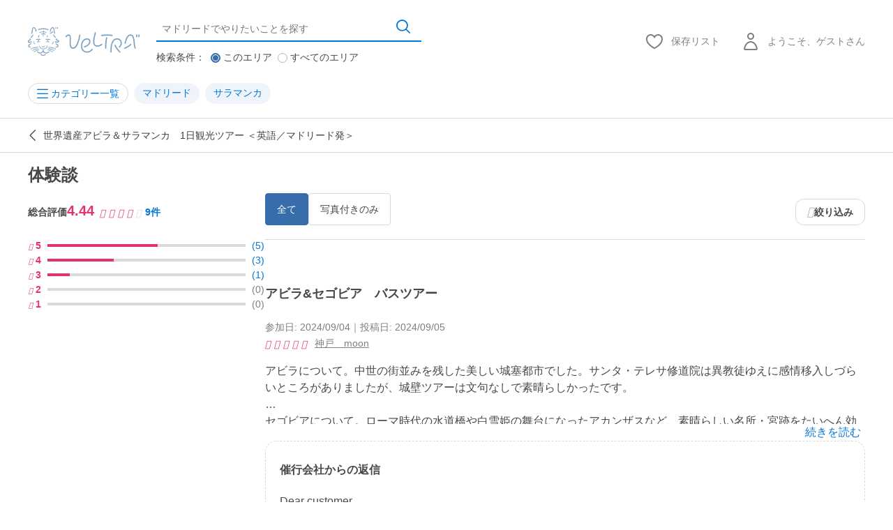

--- FILE ---
content_type: text/html; charset=UTF-8
request_url: https://www.veltra.com/jp/europe/spain/madrid/a/135414/reviews
body_size: 48313
content:
<!DOCTYPE html PUBLIC "-//W3C//DTD XHTML 1.0 Transitional//EN" "http://www.w3.org/TR/xhtml1/DTD/xhtml1-transitional.dtd">
<html xmlns="http://www.w3.org/1999/xhtml" lang="jp">
<head>
<meta http-equiv="Content-Type" content="text/html; charset=UTF-8" /><script type="text/javascript">(window.NREUM||(NREUM={})).init={privacy:{cookies_enabled:true},ajax:{deny_list:["bam.nr-data.net"]},feature_flags:["soft_nav"],distributed_tracing:{enabled:true}};(window.NREUM||(NREUM={})).loader_config={agentID:"1118697425",accountID:"2995557",trustKey:"2995557",xpid:"Vg8OVFNWDxABVVFRAwMCXlUD",licenseKey:"NRJS-f66fe247095e02a0e11",applicationID:"1103425812",browserID:"1118697425"};;/*! For license information please see nr-loader-spa-1.307.0.min.js.LICENSE.txt */
(()=>{var e,t,r={384:(e,t,r)=>{"use strict";r.d(t,{NT:()=>a,US:()=>u,Zm:()=>o,bQ:()=>d,dV:()=>c,pV:()=>l});var n=r(6154),i=r(1863),s=r(1910);const a={beacon:"bam.nr-data.net",errorBeacon:"bam.nr-data.net"};function o(){return n.gm.NREUM||(n.gm.NREUM={}),void 0===n.gm.newrelic&&(n.gm.newrelic=n.gm.NREUM),n.gm.NREUM}function c(){let e=o();return e.o||(e.o={ST:n.gm.setTimeout,SI:n.gm.setImmediate||n.gm.setInterval,CT:n.gm.clearTimeout,XHR:n.gm.XMLHttpRequest,REQ:n.gm.Request,EV:n.gm.Event,PR:n.gm.Promise,MO:n.gm.MutationObserver,FETCH:n.gm.fetch,WS:n.gm.WebSocket},(0,s.i)(...Object.values(e.o))),e}function d(e,t){let r=o();r.initializedAgents??={},t.initializedAt={ms:(0,i.t)(),date:new Date},r.initializedAgents[e]=t}function u(e,t){o()[e]=t}function l(){return function(){let e=o();const t=e.info||{};e.info={beacon:a.beacon,errorBeacon:a.errorBeacon,...t}}(),function(){let e=o();const t=e.init||{};e.init={...t}}(),c(),function(){let e=o();const t=e.loader_config||{};e.loader_config={...t}}(),o()}},782:(e,t,r)=>{"use strict";r.d(t,{T:()=>n});const n=r(860).K7.pageViewTiming},860:(e,t,r)=>{"use strict";r.d(t,{$J:()=>u,K7:()=>c,P3:()=>d,XX:()=>i,Yy:()=>o,df:()=>s,qY:()=>n,v4:()=>a});const n="events",i="jserrors",s="browser/blobs",a="rum",o="browser/logs",c={ajax:"ajax",genericEvents:"generic_events",jserrors:i,logging:"logging",metrics:"metrics",pageAction:"page_action",pageViewEvent:"page_view_event",pageViewTiming:"page_view_timing",sessionReplay:"session_replay",sessionTrace:"session_trace",softNav:"soft_navigations",spa:"spa"},d={[c.pageViewEvent]:1,[c.pageViewTiming]:2,[c.metrics]:3,[c.jserrors]:4,[c.spa]:5,[c.ajax]:6,[c.sessionTrace]:7,[c.softNav]:8,[c.sessionReplay]:9,[c.logging]:10,[c.genericEvents]:11},u={[c.pageViewEvent]:a,[c.pageViewTiming]:n,[c.ajax]:n,[c.spa]:n,[c.softNav]:n,[c.metrics]:i,[c.jserrors]:i,[c.sessionTrace]:s,[c.sessionReplay]:s,[c.logging]:o,[c.genericEvents]:"ins"}},944:(e,t,r)=>{"use strict";r.d(t,{R:()=>i});var n=r(3241);function i(e,t){"function"==typeof console.debug&&(console.debug("New Relic Warning: https://github.com/newrelic/newrelic-browser-agent/blob/main/docs/warning-codes.md#".concat(e),t),(0,n.W)({agentIdentifier:null,drained:null,type:"data",name:"warn",feature:"warn",data:{code:e,secondary:t}}))}},993:(e,t,r)=>{"use strict";r.d(t,{A$:()=>s,ET:()=>a,TZ:()=>o,p_:()=>i});var n=r(860);const i={ERROR:"ERROR",WARN:"WARN",INFO:"INFO",DEBUG:"DEBUG",TRACE:"TRACE"},s={OFF:0,ERROR:1,WARN:2,INFO:3,DEBUG:4,TRACE:5},a="log",o=n.K7.logging},1687:(e,t,r)=>{"use strict";r.d(t,{Ak:()=>d,Ze:()=>h,x3:()=>u});var n=r(3241),i=r(7836),s=r(3606),a=r(860),o=r(2646);const c={};function d(e,t){const r={staged:!1,priority:a.P3[t]||0};l(e),c[e].get(t)||c[e].set(t,r)}function u(e,t){e&&c[e]&&(c[e].get(t)&&c[e].delete(t),p(e,t,!1),c[e].size&&f(e))}function l(e){if(!e)throw new Error("agentIdentifier required");c[e]||(c[e]=new Map)}function h(e="",t="feature",r=!1){if(l(e),!e||!c[e].get(t)||r)return p(e,t);c[e].get(t).staged=!0,f(e)}function f(e){const t=Array.from(c[e]);t.every(([e,t])=>t.staged)&&(t.sort((e,t)=>e[1].priority-t[1].priority),t.forEach(([t])=>{c[e].delete(t),p(e,t)}))}function p(e,t,r=!0){const a=e?i.ee.get(e):i.ee,c=s.i.handlers;if(!a.aborted&&a.backlog&&c){if((0,n.W)({agentIdentifier:e,type:"lifecycle",name:"drain",feature:t}),r){const e=a.backlog[t],r=c[t];if(r){for(let t=0;e&&t<e.length;++t)g(e[t],r);Object.entries(r).forEach(([e,t])=>{Object.values(t||{}).forEach(t=>{t[0]?.on&&t[0]?.context()instanceof o.y&&t[0].on(e,t[1])})})}}a.isolatedBacklog||delete c[t],a.backlog[t]=null,a.emit("drain-"+t,[])}}function g(e,t){var r=e[1];Object.values(t[r]||{}).forEach(t=>{var r=e[0];if(t[0]===r){var n=t[1],i=e[3],s=e[2];n.apply(i,s)}})}},1738:(e,t,r)=>{"use strict";r.d(t,{U:()=>f,Y:()=>h});var n=r(3241),i=r(9908),s=r(1863),a=r(944),o=r(5701),c=r(3969),d=r(8362),u=r(860),l=r(4261);function h(e,t,r,s){const h=s||r;!h||h[e]&&h[e]!==d.d.prototype[e]||(h[e]=function(){(0,i.p)(c.xV,["API/"+e+"/called"],void 0,u.K7.metrics,r.ee),(0,n.W)({agentIdentifier:r.agentIdentifier,drained:!!o.B?.[r.agentIdentifier],type:"data",name:"api",feature:l.Pl+e,data:{}});try{return t.apply(this,arguments)}catch(e){(0,a.R)(23,e)}})}function f(e,t,r,n,a){const o=e.info;null===r?delete o.jsAttributes[t]:o.jsAttributes[t]=r,(a||null===r)&&(0,i.p)(l.Pl+n,[(0,s.t)(),t,r],void 0,"session",e.ee)}},1741:(e,t,r)=>{"use strict";r.d(t,{W:()=>s});var n=r(944),i=r(4261);class s{#e(e,...t){if(this[e]!==s.prototype[e])return this[e](...t);(0,n.R)(35,e)}addPageAction(e,t){return this.#e(i.hG,e,t)}register(e){return this.#e(i.eY,e)}recordCustomEvent(e,t){return this.#e(i.fF,e,t)}setPageViewName(e,t){return this.#e(i.Fw,e,t)}setCustomAttribute(e,t,r){return this.#e(i.cD,e,t,r)}noticeError(e,t){return this.#e(i.o5,e,t)}setUserId(e,t=!1){return this.#e(i.Dl,e,t)}setApplicationVersion(e){return this.#e(i.nb,e)}setErrorHandler(e){return this.#e(i.bt,e)}addRelease(e,t){return this.#e(i.k6,e,t)}log(e,t){return this.#e(i.$9,e,t)}start(){return this.#e(i.d3)}finished(e){return this.#e(i.BL,e)}recordReplay(){return this.#e(i.CH)}pauseReplay(){return this.#e(i.Tb)}addToTrace(e){return this.#e(i.U2,e)}setCurrentRouteName(e){return this.#e(i.PA,e)}interaction(e){return this.#e(i.dT,e)}wrapLogger(e,t,r){return this.#e(i.Wb,e,t,r)}measure(e,t){return this.#e(i.V1,e,t)}consent(e){return this.#e(i.Pv,e)}}},1863:(e,t,r)=>{"use strict";function n(){return Math.floor(performance.now())}r.d(t,{t:()=>n})},1910:(e,t,r)=>{"use strict";r.d(t,{i:()=>s});var n=r(944);const i=new Map;function s(...e){return e.every(e=>{if(i.has(e))return i.get(e);const t="function"==typeof e?e.toString():"",r=t.includes("[native code]"),s=t.includes("nrWrapper");return r||s||(0,n.R)(64,e?.name||t),i.set(e,r),r})}},2555:(e,t,r)=>{"use strict";r.d(t,{D:()=>o,f:()=>a});var n=r(384),i=r(8122);const s={beacon:n.NT.beacon,errorBeacon:n.NT.errorBeacon,licenseKey:void 0,applicationID:void 0,sa:void 0,queueTime:void 0,applicationTime:void 0,ttGuid:void 0,user:void 0,account:void 0,product:void 0,extra:void 0,jsAttributes:{},userAttributes:void 0,atts:void 0,transactionName:void 0,tNamePlain:void 0};function a(e){try{return!!e.licenseKey&&!!e.errorBeacon&&!!e.applicationID}catch(e){return!1}}const o=e=>(0,i.a)(e,s)},2614:(e,t,r)=>{"use strict";r.d(t,{BB:()=>a,H3:()=>n,g:()=>d,iL:()=>c,tS:()=>o,uh:()=>i,wk:()=>s});const n="NRBA",i="SESSION",s=144e5,a=18e5,o={STARTED:"session-started",PAUSE:"session-pause",RESET:"session-reset",RESUME:"session-resume",UPDATE:"session-update"},c={SAME_TAB:"same-tab",CROSS_TAB:"cross-tab"},d={OFF:0,FULL:1,ERROR:2}},2646:(e,t,r)=>{"use strict";r.d(t,{y:()=>n});class n{constructor(e){this.contextId=e}}},2843:(e,t,r)=>{"use strict";r.d(t,{G:()=>s,u:()=>i});var n=r(3878);function i(e,t=!1,r,i){(0,n.DD)("visibilitychange",function(){if(t)return void("hidden"===document.visibilityState&&e());e(document.visibilityState)},r,i)}function s(e,t,r){(0,n.sp)("pagehide",e,t,r)}},3241:(e,t,r)=>{"use strict";r.d(t,{W:()=>s});var n=r(6154);const i="newrelic";function s(e={}){try{n.gm.dispatchEvent(new CustomEvent(i,{detail:e}))}catch(e){}}},3304:(e,t,r)=>{"use strict";r.d(t,{A:()=>s});var n=r(7836);const i=()=>{const e=new WeakSet;return(t,r)=>{if("object"==typeof r&&null!==r){if(e.has(r))return;e.add(r)}return r}};function s(e){try{return JSON.stringify(e,i())??""}catch(e){try{n.ee.emit("internal-error",[e])}catch(e){}return""}}},3333:(e,t,r)=>{"use strict";r.d(t,{$v:()=>u,TZ:()=>n,Xh:()=>c,Zp:()=>i,kd:()=>d,mq:()=>o,nf:()=>a,qN:()=>s});const n=r(860).K7.genericEvents,i=["auxclick","click","copy","keydown","paste","scrollend"],s=["focus","blur"],a=4,o=1e3,c=2e3,d=["PageAction","UserAction","BrowserPerformance"],u={RESOURCES:"experimental.resources",REGISTER:"register"}},3434:(e,t,r)=>{"use strict";r.d(t,{Jt:()=>s,YM:()=>d});var n=r(7836),i=r(5607);const s="nr@original:".concat(i.W),a=50;var o=Object.prototype.hasOwnProperty,c=!1;function d(e,t){return e||(e=n.ee),r.inPlace=function(e,t,n,i,s){n||(n="");const a="-"===n.charAt(0);for(let o=0;o<t.length;o++){const c=t[o],d=e[c];l(d)||(e[c]=r(d,a?c+n:n,i,c,s))}},r.flag=s,r;function r(t,r,n,c,d){return l(t)?t:(r||(r=""),nrWrapper[s]=t,function(e,t,r){if(Object.defineProperty&&Object.keys)try{return Object.keys(e).forEach(function(r){Object.defineProperty(t,r,{get:function(){return e[r]},set:function(t){return e[r]=t,t}})}),t}catch(e){u([e],r)}for(var n in e)o.call(e,n)&&(t[n]=e[n])}(t,nrWrapper,e),nrWrapper);function nrWrapper(){var s,o,l,h;let f;try{o=this,s=[...arguments],l="function"==typeof n?n(s,o):n||{}}catch(t){u([t,"",[s,o,c],l],e)}i(r+"start",[s,o,c],l,d);const p=performance.now();let g;try{return h=t.apply(o,s),g=performance.now(),h}catch(e){throw g=performance.now(),i(r+"err",[s,o,e],l,d),f=e,f}finally{const e=g-p,t={start:p,end:g,duration:e,isLongTask:e>=a,methodName:c,thrownError:f};t.isLongTask&&i("long-task",[t,o],l,d),i(r+"end",[s,o,h],l,d)}}}function i(r,n,i,s){if(!c||t){var a=c;c=!0;try{e.emit(r,n,i,t,s)}catch(t){u([t,r,n,i],e)}c=a}}}function u(e,t){t||(t=n.ee);try{t.emit("internal-error",e)}catch(e){}}function l(e){return!(e&&"function"==typeof e&&e.apply&&!e[s])}},3606:(e,t,r)=>{"use strict";r.d(t,{i:()=>s});var n=r(9908);s.on=a;var i=s.handlers={};function s(e,t,r,s){a(s||n.d,i,e,t,r)}function a(e,t,r,i,s){s||(s="feature"),e||(e=n.d);var a=t[s]=t[s]||{};(a[r]=a[r]||[]).push([e,i])}},3738:(e,t,r)=>{"use strict";r.d(t,{He:()=>i,Kp:()=>o,Lc:()=>d,Rz:()=>u,TZ:()=>n,bD:()=>s,d3:()=>a,jx:()=>l,sl:()=>h,uP:()=>c});const n=r(860).K7.sessionTrace,i="bstResource",s="resource",a="-start",o="-end",c="fn"+a,d="fn"+o,u="pushState",l=1e3,h=3e4},3785:(e,t,r)=>{"use strict";r.d(t,{R:()=>c,b:()=>d});var n=r(9908),i=r(1863),s=r(860),a=r(3969),o=r(993);function c(e,t,r={},c=o.p_.INFO,d=!0,u,l=(0,i.t)()){(0,n.p)(a.xV,["API/logging/".concat(c.toLowerCase(),"/called")],void 0,s.K7.metrics,e),(0,n.p)(o.ET,[l,t,r,c,d,u],void 0,s.K7.logging,e)}function d(e){return"string"==typeof e&&Object.values(o.p_).some(t=>t===e.toUpperCase().trim())}},3878:(e,t,r)=>{"use strict";function n(e,t){return{capture:e,passive:!1,signal:t}}function i(e,t,r=!1,i){window.addEventListener(e,t,n(r,i))}function s(e,t,r=!1,i){document.addEventListener(e,t,n(r,i))}r.d(t,{DD:()=>s,jT:()=>n,sp:()=>i})},3962:(e,t,r)=>{"use strict";r.d(t,{AM:()=>a,O2:()=>l,OV:()=>s,Qu:()=>h,TZ:()=>c,ih:()=>f,pP:()=>o,t1:()=>u,tC:()=>i,wD:()=>d});var n=r(860);const i=["click","keydown","submit"],s="popstate",a="api",o="initialPageLoad",c=n.K7.softNav,d=5e3,u=500,l={INITIAL_PAGE_LOAD:"",ROUTE_CHANGE:1,UNSPECIFIED:2},h={INTERACTION:1,AJAX:2,CUSTOM_END:3,CUSTOM_TRACER:4},f={IP:"in progress",PF:"pending finish",FIN:"finished",CAN:"cancelled"}},3969:(e,t,r)=>{"use strict";r.d(t,{TZ:()=>n,XG:()=>o,rs:()=>i,xV:()=>a,z_:()=>s});const n=r(860).K7.metrics,i="sm",s="cm",a="storeSupportabilityMetrics",o="storeEventMetrics"},4234:(e,t,r)=>{"use strict";r.d(t,{W:()=>s});var n=r(7836),i=r(1687);class s{constructor(e,t){this.agentIdentifier=e,this.ee=n.ee.get(e),this.featureName=t,this.blocked=!1}deregisterDrain(){(0,i.x3)(this.agentIdentifier,this.featureName)}}},4261:(e,t,r)=>{"use strict";r.d(t,{$9:()=>u,BL:()=>c,CH:()=>p,Dl:()=>R,Fw:()=>w,PA:()=>v,Pl:()=>n,Pv:()=>A,Tb:()=>h,U2:()=>a,V1:()=>E,Wb:()=>T,bt:()=>y,cD:()=>b,d3:()=>x,dT:()=>d,eY:()=>g,fF:()=>f,hG:()=>s,hw:()=>i,k6:()=>o,nb:()=>m,o5:()=>l});const n="api-",i=n+"ixn-",s="addPageAction",a="addToTrace",o="addRelease",c="finished",d="interaction",u="log",l="noticeError",h="pauseReplay",f="recordCustomEvent",p="recordReplay",g="register",m="setApplicationVersion",v="setCurrentRouteName",b="setCustomAttribute",y="setErrorHandler",w="setPageViewName",R="setUserId",x="start",T="wrapLogger",E="measure",A="consent"},4387:(e,t,r)=>{"use strict";function n(e={}){return!(!e.id||!e.name)}function i(e){return"string"==typeof e&&e.trim().length<501||"number"==typeof e}function s(e,t){if(2!==t?.harvestEndpointVersion)return{};const r=t.agentRef.runtime.appMetadata.agents[0].entityGuid;return n(e)?{"source.id":e.id,"source.name":e.name,"source.type":e.type,"parent.id":e.parent?.id||r}:{"entity.guid":r,appId:t.agentRef.info.applicationID}}r.d(t,{Ux:()=>s,c7:()=>n,yo:()=>i})},5205:(e,t,r)=>{"use strict";r.d(t,{j:()=>S});var n=r(384),i=r(1741);var s=r(2555),a=r(3333);const o=e=>{if(!e||"string"!=typeof e)return!1;try{document.createDocumentFragment().querySelector(e)}catch{return!1}return!0};var c=r(2614),d=r(944),u=r(8122);const l="[data-nr-mask]",h=e=>(0,u.a)(e,(()=>{const e={feature_flags:[],experimental:{allow_registered_children:!1,resources:!1},mask_selector:"*",block_selector:"[data-nr-block]",mask_input_options:{color:!1,date:!1,"datetime-local":!1,email:!1,month:!1,number:!1,range:!1,search:!1,tel:!1,text:!1,time:!1,url:!1,week:!1,textarea:!1,select:!1,password:!0}};return{ajax:{deny_list:void 0,block_internal:!0,enabled:!0,autoStart:!0},api:{get allow_registered_children(){return e.feature_flags.includes(a.$v.REGISTER)||e.experimental.allow_registered_children},set allow_registered_children(t){e.experimental.allow_registered_children=t},duplicate_registered_data:!1},browser_consent_mode:{enabled:!1},distributed_tracing:{enabled:void 0,exclude_newrelic_header:void 0,cors_use_newrelic_header:void 0,cors_use_tracecontext_headers:void 0,allowed_origins:void 0},get feature_flags(){return e.feature_flags},set feature_flags(t){e.feature_flags=t},generic_events:{enabled:!0,autoStart:!0},harvest:{interval:30},jserrors:{enabled:!0,autoStart:!0},logging:{enabled:!0,autoStart:!0},metrics:{enabled:!0,autoStart:!0},obfuscate:void 0,page_action:{enabled:!0},page_view_event:{enabled:!0,autoStart:!0},page_view_timing:{enabled:!0,autoStart:!0},performance:{capture_marks:!1,capture_measures:!1,capture_detail:!0,resources:{get enabled(){return e.feature_flags.includes(a.$v.RESOURCES)||e.experimental.resources},set enabled(t){e.experimental.resources=t},asset_types:[],first_party_domains:[],ignore_newrelic:!0}},privacy:{cookies_enabled:!0},proxy:{assets:void 0,beacon:void 0},session:{expiresMs:c.wk,inactiveMs:c.BB},session_replay:{autoStart:!0,enabled:!1,preload:!1,sampling_rate:10,error_sampling_rate:100,collect_fonts:!1,inline_images:!1,fix_stylesheets:!0,mask_all_inputs:!0,get mask_text_selector(){return e.mask_selector},set mask_text_selector(t){o(t)?e.mask_selector="".concat(t,",").concat(l):""===t||null===t?e.mask_selector=l:(0,d.R)(5,t)},get block_class(){return"nr-block"},get ignore_class(){return"nr-ignore"},get mask_text_class(){return"nr-mask"},get block_selector(){return e.block_selector},set block_selector(t){o(t)?e.block_selector+=",".concat(t):""!==t&&(0,d.R)(6,t)},get mask_input_options(){return e.mask_input_options},set mask_input_options(t){t&&"object"==typeof t?e.mask_input_options={...t,password:!0}:(0,d.R)(7,t)}},session_trace:{enabled:!0,autoStart:!0},soft_navigations:{enabled:!0,autoStart:!0},spa:{enabled:!0,autoStart:!0},ssl:void 0,user_actions:{enabled:!0,elementAttributes:["id","className","tagName","type"]}}})());var f=r(6154),p=r(9324);let g=0;const m={buildEnv:p.F3,distMethod:p.Xs,version:p.xv,originTime:f.WN},v={consented:!1},b={appMetadata:{},get consented(){return this.session?.state?.consent||v.consented},set consented(e){v.consented=e},customTransaction:void 0,denyList:void 0,disabled:!1,harvester:void 0,isolatedBacklog:!1,isRecording:!1,loaderType:void 0,maxBytes:3e4,obfuscator:void 0,onerror:void 0,ptid:void 0,releaseIds:{},session:void 0,timeKeeper:void 0,registeredEntities:[],jsAttributesMetadata:{bytes:0},get harvestCount(){return++g}},y=e=>{const t=(0,u.a)(e,b),r=Object.keys(m).reduce((e,t)=>(e[t]={value:m[t],writable:!1,configurable:!0,enumerable:!0},e),{});return Object.defineProperties(t,r)};var w=r(5701);const R=e=>{const t=e.startsWith("http");e+="/",r.p=t?e:"https://"+e};var x=r(7836),T=r(3241);const E={accountID:void 0,trustKey:void 0,agentID:void 0,licenseKey:void 0,applicationID:void 0,xpid:void 0},A=e=>(0,u.a)(e,E),_=new Set;function S(e,t={},r,a){let{init:o,info:c,loader_config:d,runtime:u={},exposed:l=!0}=t;if(!c){const e=(0,n.pV)();o=e.init,c=e.info,d=e.loader_config}e.init=h(o||{}),e.loader_config=A(d||{}),c.jsAttributes??={},f.bv&&(c.jsAttributes.isWorker=!0),e.info=(0,s.D)(c);const p=e.init,g=[c.beacon,c.errorBeacon];_.has(e.agentIdentifier)||(p.proxy.assets&&(R(p.proxy.assets),g.push(p.proxy.assets)),p.proxy.beacon&&g.push(p.proxy.beacon),e.beacons=[...g],function(e){const t=(0,n.pV)();Object.getOwnPropertyNames(i.W.prototype).forEach(r=>{const n=i.W.prototype[r];if("function"!=typeof n||"constructor"===n)return;let s=t[r];e[r]&&!1!==e.exposed&&"micro-agent"!==e.runtime?.loaderType&&(t[r]=(...t)=>{const n=e[r](...t);return s?s(...t):n})})}(e),(0,n.US)("activatedFeatures",w.B)),u.denyList=[...p.ajax.deny_list||[],...p.ajax.block_internal?g:[]],u.ptid=e.agentIdentifier,u.loaderType=r,e.runtime=y(u),_.has(e.agentIdentifier)||(e.ee=x.ee.get(e.agentIdentifier),e.exposed=l,(0,T.W)({agentIdentifier:e.agentIdentifier,drained:!!w.B?.[e.agentIdentifier],type:"lifecycle",name:"initialize",feature:void 0,data:e.config})),_.add(e.agentIdentifier)}},5270:(e,t,r)=>{"use strict";r.d(t,{Aw:()=>a,SR:()=>s,rF:()=>o});var n=r(384),i=r(7767);function s(e){return!!(0,n.dV)().o.MO&&(0,i.V)(e)&&!0===e?.session_trace.enabled}function a(e){return!0===e?.session_replay.preload&&s(e)}function o(e,t){try{if("string"==typeof t?.type){if("password"===t.type.toLowerCase())return"*".repeat(e?.length||0);if(void 0!==t?.dataset?.nrUnmask||t?.classList?.contains("nr-unmask"))return e}}catch(e){}return"string"==typeof e?e.replace(/[\S]/g,"*"):"*".repeat(e?.length||0)}},5289:(e,t,r)=>{"use strict";r.d(t,{GG:()=>a,Qr:()=>c,sB:()=>o});var n=r(3878),i=r(6389);function s(){return"undefined"==typeof document||"complete"===document.readyState}function a(e,t){if(s())return e();const r=(0,i.J)(e),a=setInterval(()=>{s()&&(clearInterval(a),r())},500);(0,n.sp)("load",r,t)}function o(e){if(s())return e();(0,n.DD)("DOMContentLoaded",e)}function c(e){if(s())return e();(0,n.sp)("popstate",e)}},5607:(e,t,r)=>{"use strict";r.d(t,{W:()=>n});const n=(0,r(9566).bz)()},5701:(e,t,r)=>{"use strict";r.d(t,{B:()=>s,t:()=>a});var n=r(3241);const i=new Set,s={};function a(e,t){const r=t.agentIdentifier;s[r]??={},e&&"object"==typeof e&&(i.has(r)||(t.ee.emit("rumresp",[e]),s[r]=e,i.add(r),(0,n.W)({agentIdentifier:r,loaded:!0,drained:!0,type:"lifecycle",name:"load",feature:void 0,data:e})))}},6154:(e,t,r)=>{"use strict";r.d(t,{OF:()=>d,RI:()=>i,WN:()=>h,bv:()=>s,eN:()=>f,gm:()=>a,lR:()=>l,m:()=>c,mw:()=>o,sb:()=>u});var n=r(1863);const i="undefined"!=typeof window&&!!window.document,s="undefined"!=typeof WorkerGlobalScope&&("undefined"!=typeof self&&self instanceof WorkerGlobalScope&&self.navigator instanceof WorkerNavigator||"undefined"!=typeof globalThis&&globalThis instanceof WorkerGlobalScope&&globalThis.navigator instanceof WorkerNavigator),a=i?window:"undefined"!=typeof WorkerGlobalScope&&("undefined"!=typeof self&&self instanceof WorkerGlobalScope&&self||"undefined"!=typeof globalThis&&globalThis instanceof WorkerGlobalScope&&globalThis),o=Boolean("hidden"===a?.document?.visibilityState),c=""+a?.location,d=/iPad|iPhone|iPod/.test(a.navigator?.userAgent),u=d&&"undefined"==typeof SharedWorker,l=(()=>{const e=a.navigator?.userAgent?.match(/Firefox[/\s](\d+\.\d+)/);return Array.isArray(e)&&e.length>=2?+e[1]:0})(),h=Date.now()-(0,n.t)(),f=()=>"undefined"!=typeof PerformanceNavigationTiming&&a?.performance?.getEntriesByType("navigation")?.[0]?.responseStart},6344:(e,t,r)=>{"use strict";r.d(t,{BB:()=>u,Qb:()=>l,TZ:()=>i,Ug:()=>a,Vh:()=>s,_s:()=>o,bc:()=>d,yP:()=>c});var n=r(2614);const i=r(860).K7.sessionReplay,s="errorDuringReplay",a=.12,o={DomContentLoaded:0,Load:1,FullSnapshot:2,IncrementalSnapshot:3,Meta:4,Custom:5},c={[n.g.ERROR]:15e3,[n.g.FULL]:3e5,[n.g.OFF]:0},d={RESET:{message:"Session was reset",sm:"Reset"},IMPORT:{message:"Recorder failed to import",sm:"Import"},TOO_MANY:{message:"429: Too Many Requests",sm:"Too-Many"},TOO_BIG:{message:"Payload was too large",sm:"Too-Big"},CROSS_TAB:{message:"Session Entity was set to OFF on another tab",sm:"Cross-Tab"},ENTITLEMENTS:{message:"Session Replay is not allowed and will not be started",sm:"Entitlement"}},u=5e3,l={API:"api",RESUME:"resume",SWITCH_TO_FULL:"switchToFull",INITIALIZE:"initialize",PRELOAD:"preload"}},6389:(e,t,r)=>{"use strict";function n(e,t=500,r={}){const n=r?.leading||!1;let i;return(...r)=>{n&&void 0===i&&(e.apply(this,r),i=setTimeout(()=>{i=clearTimeout(i)},t)),n||(clearTimeout(i),i=setTimeout(()=>{e.apply(this,r)},t))}}function i(e){let t=!1;return(...r)=>{t||(t=!0,e.apply(this,r))}}r.d(t,{J:()=>i,s:()=>n})},6630:(e,t,r)=>{"use strict";r.d(t,{T:()=>n});const n=r(860).K7.pageViewEvent},6774:(e,t,r)=>{"use strict";r.d(t,{T:()=>n});const n=r(860).K7.jserrors},7295:(e,t,r)=>{"use strict";r.d(t,{Xv:()=>a,gX:()=>i,iW:()=>s});var n=[];function i(e){if(!e||s(e))return!1;if(0===n.length)return!0;if("*"===n[0].hostname)return!1;for(var t=0;t<n.length;t++){var r=n[t];if(r.hostname.test(e.hostname)&&r.pathname.test(e.pathname))return!1}return!0}function s(e){return void 0===e.hostname}function a(e){if(n=[],e&&e.length)for(var t=0;t<e.length;t++){let r=e[t];if(!r)continue;if("*"===r)return void(n=[{hostname:"*"}]);0===r.indexOf("http://")?r=r.substring(7):0===r.indexOf("https://")&&(r=r.substring(8));const i=r.indexOf("/");let s,a;i>0?(s=r.substring(0,i),a=r.substring(i)):(s=r,a="*");let[c]=s.split(":");n.push({hostname:o(c),pathname:o(a,!0)})}}function o(e,t=!1){const r=e.replace(/[.+?^${}()|[\]\\]/g,e=>"\\"+e).replace(/\*/g,".*?");return new RegExp((t?"^":"")+r+"$")}},7485:(e,t,r)=>{"use strict";r.d(t,{D:()=>i});var n=r(6154);function i(e){if(0===(e||"").indexOf("data:"))return{protocol:"data"};try{const t=new URL(e,location.href),r={port:t.port,hostname:t.hostname,pathname:t.pathname,search:t.search,protocol:t.protocol.slice(0,t.protocol.indexOf(":")),sameOrigin:t.protocol===n.gm?.location?.protocol&&t.host===n.gm?.location?.host};return r.port&&""!==r.port||("http:"===t.protocol&&(r.port="80"),"https:"===t.protocol&&(r.port="443")),r.pathname&&""!==r.pathname?r.pathname.startsWith("/")||(r.pathname="/".concat(r.pathname)):r.pathname="/",r}catch(e){return{}}}},7699:(e,t,r)=>{"use strict";r.d(t,{It:()=>s,KC:()=>o,No:()=>i,qh:()=>a});var n=r(860);const i=16e3,s=1e6,a="SESSION_ERROR",o={[n.K7.logging]:!0,[n.K7.genericEvents]:!1,[n.K7.jserrors]:!1,[n.K7.ajax]:!1}},7767:(e,t,r)=>{"use strict";r.d(t,{V:()=>i});var n=r(6154);const i=e=>n.RI&&!0===e?.privacy.cookies_enabled},7836:(e,t,r)=>{"use strict";r.d(t,{P:()=>o,ee:()=>c});var n=r(384),i=r(8990),s=r(2646),a=r(5607);const o="nr@context:".concat(a.W),c=function e(t,r){var n={},a={},u={},l=!1;try{l=16===r.length&&d.initializedAgents?.[r]?.runtime.isolatedBacklog}catch(e){}var h={on:p,addEventListener:p,removeEventListener:function(e,t){var r=n[e];if(!r)return;for(var i=0;i<r.length;i++)r[i]===t&&r.splice(i,1)},emit:function(e,r,n,i,s){!1!==s&&(s=!0);if(c.aborted&&!i)return;t&&s&&t.emit(e,r,n);var o=f(n);g(e).forEach(e=>{e.apply(o,r)});var d=v()[a[e]];d&&d.push([h,e,r,o]);return o},get:m,listeners:g,context:f,buffer:function(e,t){const r=v();if(t=t||"feature",h.aborted)return;Object.entries(e||{}).forEach(([e,n])=>{a[n]=t,t in r||(r[t]=[])})},abort:function(){h._aborted=!0,Object.keys(h.backlog).forEach(e=>{delete h.backlog[e]})},isBuffering:function(e){return!!v()[a[e]]},debugId:r,backlog:l?{}:t&&"object"==typeof t.backlog?t.backlog:{},isolatedBacklog:l};return Object.defineProperty(h,"aborted",{get:()=>{let e=h._aborted||!1;return e||(t&&(e=t.aborted),e)}}),h;function f(e){return e&&e instanceof s.y?e:e?(0,i.I)(e,o,()=>new s.y(o)):new s.y(o)}function p(e,t){n[e]=g(e).concat(t)}function g(e){return n[e]||[]}function m(t){return u[t]=u[t]||e(h,t)}function v(){return h.backlog}}(void 0,"globalEE"),d=(0,n.Zm)();d.ee||(d.ee=c)},8122:(e,t,r)=>{"use strict";r.d(t,{a:()=>i});var n=r(944);function i(e,t){try{if(!e||"object"!=typeof e)return(0,n.R)(3);if(!t||"object"!=typeof t)return(0,n.R)(4);const r=Object.create(Object.getPrototypeOf(t),Object.getOwnPropertyDescriptors(t)),s=0===Object.keys(r).length?e:r;for(let a in s)if(void 0!==e[a])try{if(null===e[a]){r[a]=null;continue}Array.isArray(e[a])&&Array.isArray(t[a])?r[a]=Array.from(new Set([...e[a],...t[a]])):"object"==typeof e[a]&&"object"==typeof t[a]?r[a]=i(e[a],t[a]):r[a]=e[a]}catch(e){r[a]||(0,n.R)(1,e)}return r}catch(e){(0,n.R)(2,e)}}},8139:(e,t,r)=>{"use strict";r.d(t,{u:()=>h});var n=r(7836),i=r(3434),s=r(8990),a=r(6154);const o={},c=a.gm.XMLHttpRequest,d="addEventListener",u="removeEventListener",l="nr@wrapped:".concat(n.P);function h(e){var t=function(e){return(e||n.ee).get("events")}(e);if(o[t.debugId]++)return t;o[t.debugId]=1;var r=(0,i.YM)(t,!0);function h(e){r.inPlace(e,[d,u],"-",p)}function p(e,t){return e[1]}return"getPrototypeOf"in Object&&(a.RI&&f(document,h),c&&f(c.prototype,h),f(a.gm,h)),t.on(d+"-start",function(e,t){var n=e[1];if(null!==n&&("function"==typeof n||"object"==typeof n)&&"newrelic"!==e[0]){var i=(0,s.I)(n,l,function(){var e={object:function(){if("function"!=typeof n.handleEvent)return;return n.handleEvent.apply(n,arguments)},function:n}[typeof n];return e?r(e,"fn-",null,e.name||"anonymous"):n});this.wrapped=e[1]=i}}),t.on(u+"-start",function(e){e[1]=this.wrapped||e[1]}),t}function f(e,t,...r){let n=e;for(;"object"==typeof n&&!Object.prototype.hasOwnProperty.call(n,d);)n=Object.getPrototypeOf(n);n&&t(n,...r)}},8362:(e,t,r)=>{"use strict";r.d(t,{d:()=>s});var n=r(9566),i=r(1741);class s extends i.W{agentIdentifier=(0,n.LA)(16)}},8374:(e,t,r)=>{r.nc=(()=>{try{return document?.currentScript?.nonce}catch(e){}return""})()},8990:(e,t,r)=>{"use strict";r.d(t,{I:()=>i});var n=Object.prototype.hasOwnProperty;function i(e,t,r){if(n.call(e,t))return e[t];var i=r();if(Object.defineProperty&&Object.keys)try{return Object.defineProperty(e,t,{value:i,writable:!0,enumerable:!1}),i}catch(e){}return e[t]=i,i}},9300:(e,t,r)=>{"use strict";r.d(t,{T:()=>n});const n=r(860).K7.ajax},9324:(e,t,r)=>{"use strict";r.d(t,{AJ:()=>a,F3:()=>i,Xs:()=>s,Yq:()=>o,xv:()=>n});const n="1.307.0",i="PROD",s="CDN",a="@newrelic/rrweb",o="1.0.1"},9566:(e,t,r)=>{"use strict";r.d(t,{LA:()=>o,ZF:()=>c,bz:()=>a,el:()=>d});var n=r(6154);const i="xxxxxxxx-xxxx-4xxx-yxxx-xxxxxxxxxxxx";function s(e,t){return e?15&e[t]:16*Math.random()|0}function a(){const e=n.gm?.crypto||n.gm?.msCrypto;let t,r=0;return e&&e.getRandomValues&&(t=e.getRandomValues(new Uint8Array(30))),i.split("").map(e=>"x"===e?s(t,r++).toString(16):"y"===e?(3&s()|8).toString(16):e).join("")}function o(e){const t=n.gm?.crypto||n.gm?.msCrypto;let r,i=0;t&&t.getRandomValues&&(r=t.getRandomValues(new Uint8Array(e)));const a=[];for(var o=0;o<e;o++)a.push(s(r,i++).toString(16));return a.join("")}function c(){return o(16)}function d(){return o(32)}},9908:(e,t,r)=>{"use strict";r.d(t,{d:()=>n,p:()=>i});var n=r(7836).ee.get("handle");function i(e,t,r,i,s){s?(s.buffer([e],i),s.emit(e,t,r)):(n.buffer([e],i),n.emit(e,t,r))}}},n={};function i(e){var t=n[e];if(void 0!==t)return t.exports;var s=n[e]={exports:{}};return r[e](s,s.exports,i),s.exports}i.m=r,i.d=(e,t)=>{for(var r in t)i.o(t,r)&&!i.o(e,r)&&Object.defineProperty(e,r,{enumerable:!0,get:t[r]})},i.f={},i.e=e=>Promise.all(Object.keys(i.f).reduce((t,r)=>(i.f[r](e,t),t),[])),i.u=e=>({212:"nr-spa-compressor",249:"nr-spa-recorder",478:"nr-spa"}[e]+"-1.307.0.min.js"),i.o=(e,t)=>Object.prototype.hasOwnProperty.call(e,t),e={},t="NRBA-1.307.0.PROD:",i.l=(r,n,s,a)=>{if(e[r])e[r].push(n);else{var o,c;if(void 0!==s)for(var d=document.getElementsByTagName("script"),u=0;u<d.length;u++){var l=d[u];if(l.getAttribute("src")==r||l.getAttribute("data-webpack")==t+s){o=l;break}}if(!o){c=!0;var h={478:"sha512-bFoj7wd1EcCTt0jkKdFkw+gjDdU092aP1BOVh5n0PjhLNtBCSXj4vpjfIJR8zH8Bn6/XPpFl3gSNOuWVJ98iug==",249:"sha512-FRHQNWDGImhEo7a7lqCuCt6xlBgommnGc+JH2/YGJlngDoH+/3jpT/cyFpwi2M5G6srPVN4wLxrVqskf6KB7bg==",212:"sha512-okml4IaluCF10UG6SWzY+cKPgBNvH2+S5f1FxomzQUHf608N0b9dwoBv/ZFAhJhrdxPgTA4AxlBzwGcjMGIlQQ=="};(o=document.createElement("script")).charset="utf-8",i.nc&&o.setAttribute("nonce",i.nc),o.setAttribute("data-webpack",t+s),o.src=r,0!==o.src.indexOf(window.location.origin+"/")&&(o.crossOrigin="anonymous"),h[a]&&(o.integrity=h[a])}e[r]=[n];var f=(t,n)=>{o.onerror=o.onload=null,clearTimeout(p);var i=e[r];if(delete e[r],o.parentNode&&o.parentNode.removeChild(o),i&&i.forEach(e=>e(n)),t)return t(n)},p=setTimeout(f.bind(null,void 0,{type:"timeout",target:o}),12e4);o.onerror=f.bind(null,o.onerror),o.onload=f.bind(null,o.onload),c&&document.head.appendChild(o)}},i.r=e=>{"undefined"!=typeof Symbol&&Symbol.toStringTag&&Object.defineProperty(e,Symbol.toStringTag,{value:"Module"}),Object.defineProperty(e,"__esModule",{value:!0})},i.p="https://js-agent.newrelic.com/",(()=>{var e={38:0,788:0};i.f.j=(t,r)=>{var n=i.o(e,t)?e[t]:void 0;if(0!==n)if(n)r.push(n[2]);else{var s=new Promise((r,i)=>n=e[t]=[r,i]);r.push(n[2]=s);var a=i.p+i.u(t),o=new Error;i.l(a,r=>{if(i.o(e,t)&&(0!==(n=e[t])&&(e[t]=void 0),n)){var s=r&&("load"===r.type?"missing":r.type),a=r&&r.target&&r.target.src;o.message="Loading chunk "+t+" failed: ("+s+": "+a+")",o.name="ChunkLoadError",o.type=s,o.request=a,n[1](o)}},"chunk-"+t,t)}};var t=(t,r)=>{var n,s,[a,o,c]=r,d=0;if(a.some(t=>0!==e[t])){for(n in o)i.o(o,n)&&(i.m[n]=o[n]);if(c)c(i)}for(t&&t(r);d<a.length;d++)s=a[d],i.o(e,s)&&e[s]&&e[s][0](),e[s]=0},r=self["webpackChunk:NRBA-1.307.0.PROD"]=self["webpackChunk:NRBA-1.307.0.PROD"]||[];r.forEach(t.bind(null,0)),r.push=t.bind(null,r.push.bind(r))})(),(()=>{"use strict";i(8374);var e=i(8362),t=i(860);const r=Object.values(t.K7);var n=i(5205);var s=i(9908),a=i(1863),o=i(4261),c=i(1738);var d=i(1687),u=i(4234),l=i(5289),h=i(6154),f=i(944),p=i(5270),g=i(7767),m=i(6389),v=i(7699);class b extends u.W{constructor(e,t){super(e.agentIdentifier,t),this.agentRef=e,this.abortHandler=void 0,this.featAggregate=void 0,this.loadedSuccessfully=void 0,this.onAggregateImported=new Promise(e=>{this.loadedSuccessfully=e}),this.deferred=Promise.resolve(),!1===e.init[this.featureName].autoStart?this.deferred=new Promise((t,r)=>{this.ee.on("manual-start-all",(0,m.J)(()=>{(0,d.Ak)(e.agentIdentifier,this.featureName),t()}))}):(0,d.Ak)(e.agentIdentifier,t)}importAggregator(e,t,r={}){if(this.featAggregate)return;const n=async()=>{let n;await this.deferred;try{if((0,g.V)(e.init)){const{setupAgentSession:t}=await i.e(478).then(i.bind(i,8766));n=t(e)}}catch(e){(0,f.R)(20,e),this.ee.emit("internal-error",[e]),(0,s.p)(v.qh,[e],void 0,this.featureName,this.ee)}try{if(!this.#t(this.featureName,n,e.init))return(0,d.Ze)(this.agentIdentifier,this.featureName),void this.loadedSuccessfully(!1);const{Aggregate:i}=await t();this.featAggregate=new i(e,r),e.runtime.harvester.initializedAggregates.push(this.featAggregate),this.loadedSuccessfully(!0)}catch(e){(0,f.R)(34,e),this.abortHandler?.(),(0,d.Ze)(this.agentIdentifier,this.featureName,!0),this.loadedSuccessfully(!1),this.ee&&this.ee.abort()}};h.RI?(0,l.GG)(()=>n(),!0):n()}#t(e,r,n){if(this.blocked)return!1;switch(e){case t.K7.sessionReplay:return(0,p.SR)(n)&&!!r;case t.K7.sessionTrace:return!!r;default:return!0}}}var y=i(6630),w=i(2614),R=i(3241);class x extends b{static featureName=y.T;constructor(e){var t;super(e,y.T),this.setupInspectionEvents(e.agentIdentifier),t=e,(0,c.Y)(o.Fw,function(e,r){"string"==typeof e&&("/"!==e.charAt(0)&&(e="/"+e),t.runtime.customTransaction=(r||"http://custom.transaction")+e,(0,s.p)(o.Pl+o.Fw,[(0,a.t)()],void 0,void 0,t.ee))},t),this.importAggregator(e,()=>i.e(478).then(i.bind(i,2467)))}setupInspectionEvents(e){const t=(t,r)=>{t&&(0,R.W)({agentIdentifier:e,timeStamp:t.timeStamp,loaded:"complete"===t.target.readyState,type:"window",name:r,data:t.target.location+""})};(0,l.sB)(e=>{t(e,"DOMContentLoaded")}),(0,l.GG)(e=>{t(e,"load")}),(0,l.Qr)(e=>{t(e,"navigate")}),this.ee.on(w.tS.UPDATE,(t,r)=>{(0,R.W)({agentIdentifier:e,type:"lifecycle",name:"session",data:r})})}}var T=i(384);class E extends e.d{constructor(e){var t;(super(),h.gm)?(this.features={},(0,T.bQ)(this.agentIdentifier,this),this.desiredFeatures=new Set(e.features||[]),this.desiredFeatures.add(x),(0,n.j)(this,e,e.loaderType||"agent"),t=this,(0,c.Y)(o.cD,function(e,r,n=!1){if("string"==typeof e){if(["string","number","boolean"].includes(typeof r)||null===r)return(0,c.U)(t,e,r,o.cD,n);(0,f.R)(40,typeof r)}else(0,f.R)(39,typeof e)},t),function(e){(0,c.Y)(o.Dl,function(t,r=!1){if("string"!=typeof t&&null!==t)return void(0,f.R)(41,typeof t);const n=e.info.jsAttributes["enduser.id"];r&&null!=n&&n!==t?(0,s.p)(o.Pl+"setUserIdAndResetSession",[t],void 0,"session",e.ee):(0,c.U)(e,"enduser.id",t,o.Dl,!0)},e)}(this),function(e){(0,c.Y)(o.nb,function(t){if("string"==typeof t||null===t)return(0,c.U)(e,"application.version",t,o.nb,!1);(0,f.R)(42,typeof t)},e)}(this),function(e){(0,c.Y)(o.d3,function(){e.ee.emit("manual-start-all")},e)}(this),function(e){(0,c.Y)(o.Pv,function(t=!0){if("boolean"==typeof t){if((0,s.p)(o.Pl+o.Pv,[t],void 0,"session",e.ee),e.runtime.consented=t,t){const t=e.features.page_view_event;t.onAggregateImported.then(e=>{const r=t.featAggregate;e&&!r.sentRum&&r.sendRum()})}}else(0,f.R)(65,typeof t)},e)}(this),this.run()):(0,f.R)(21)}get config(){return{info:this.info,init:this.init,loader_config:this.loader_config,runtime:this.runtime}}get api(){return this}run(){try{const e=function(e){const t={};return r.forEach(r=>{t[r]=!!e[r]?.enabled}),t}(this.init),n=[...this.desiredFeatures];n.sort((e,r)=>t.P3[e.featureName]-t.P3[r.featureName]),n.forEach(r=>{if(!e[r.featureName]&&r.featureName!==t.K7.pageViewEvent)return;if(r.featureName===t.K7.spa)return void(0,f.R)(67);const n=function(e){switch(e){case t.K7.ajax:return[t.K7.jserrors];case t.K7.sessionTrace:return[t.K7.ajax,t.K7.pageViewEvent];case t.K7.sessionReplay:return[t.K7.sessionTrace];case t.K7.pageViewTiming:return[t.K7.pageViewEvent];default:return[]}}(r.featureName).filter(e=>!(e in this.features));n.length>0&&(0,f.R)(36,{targetFeature:r.featureName,missingDependencies:n}),this.features[r.featureName]=new r(this)})}catch(e){(0,f.R)(22,e);for(const e in this.features)this.features[e].abortHandler?.();const t=(0,T.Zm)();delete t.initializedAgents[this.agentIdentifier]?.features,delete this.sharedAggregator;return t.ee.get(this.agentIdentifier).abort(),!1}}}var A=i(2843),_=i(782);class S extends b{static featureName=_.T;constructor(e){super(e,_.T),h.RI&&((0,A.u)(()=>(0,s.p)("docHidden",[(0,a.t)()],void 0,_.T,this.ee),!0),(0,A.G)(()=>(0,s.p)("winPagehide",[(0,a.t)()],void 0,_.T,this.ee)),this.importAggregator(e,()=>i.e(478).then(i.bind(i,9917))))}}var O=i(3969);class I extends b{static featureName=O.TZ;constructor(e){super(e,O.TZ),h.RI&&document.addEventListener("securitypolicyviolation",e=>{(0,s.p)(O.xV,["Generic/CSPViolation/Detected"],void 0,this.featureName,this.ee)}),this.importAggregator(e,()=>i.e(478).then(i.bind(i,6555)))}}var N=i(6774),P=i(3878),D=i(3304);class k{constructor(e,t,r,n,i){this.name="UncaughtError",this.message="string"==typeof e?e:(0,D.A)(e),this.sourceURL=t,this.line=r,this.column=n,this.__newrelic=i}}function C(e){return M(e)?e:new k(void 0!==e?.message?e.message:e,e?.filename||e?.sourceURL,e?.lineno||e?.line,e?.colno||e?.col,e?.__newrelic,e?.cause)}function j(e){const t="Unhandled Promise Rejection: ";if(!e?.reason)return;if(M(e.reason)){try{e.reason.message.startsWith(t)||(e.reason.message=t+e.reason.message)}catch(e){}return C(e.reason)}const r=C(e.reason);return(r.message||"").startsWith(t)||(r.message=t+r.message),r}function L(e){if(e.error instanceof SyntaxError&&!/:\d+$/.test(e.error.stack?.trim())){const t=new k(e.message,e.filename,e.lineno,e.colno,e.error.__newrelic,e.cause);return t.name=SyntaxError.name,t}return M(e.error)?e.error:C(e)}function M(e){return e instanceof Error&&!!e.stack}function H(e,r,n,i,o=(0,a.t)()){"string"==typeof e&&(e=new Error(e)),(0,s.p)("err",[e,o,!1,r,n.runtime.isRecording,void 0,i],void 0,t.K7.jserrors,n.ee),(0,s.p)("uaErr",[],void 0,t.K7.genericEvents,n.ee)}var B=i(4387),K=i(993),W=i(3785);function U(e,{customAttributes:t={},level:r=K.p_.INFO}={},n,i,s=(0,a.t)()){(0,W.R)(n.ee,e,t,r,!1,i,s)}function F(e,r,n,i,c=(0,a.t)()){(0,s.p)(o.Pl+o.hG,[c,e,r,i],void 0,t.K7.genericEvents,n.ee)}function V(e,r,n,i,c=(0,a.t)()){const{start:d,end:u,customAttributes:l}=r||{},h={customAttributes:l||{}};if("object"!=typeof h.customAttributes||"string"!=typeof e||0===e.length)return void(0,f.R)(57);const p=(e,t)=>null==e?t:"number"==typeof e?e:e instanceof PerformanceMark?e.startTime:Number.NaN;if(h.start=p(d,0),h.end=p(u,c),Number.isNaN(h.start)||Number.isNaN(h.end))(0,f.R)(57);else{if(h.duration=h.end-h.start,!(h.duration<0))return(0,s.p)(o.Pl+o.V1,[h,e,i],void 0,t.K7.genericEvents,n.ee),h;(0,f.R)(58)}}function G(e,r={},n,i,c=(0,a.t)()){(0,s.p)(o.Pl+o.fF,[c,e,r,i],void 0,t.K7.genericEvents,n.ee)}function z(e){(0,c.Y)(o.eY,function(t){return Y(e,t)},e)}function Y(e,r,n){const i={};(0,f.R)(54,"newrelic.register"),r||={},r.type="MFE",r.licenseKey||=e.info.licenseKey,r.blocked=!1,r.parent=n||{};let o=()=>{};const c=e.runtime.registeredEntities,d=c.find(({metadata:{target:{id:e,name:t}}})=>e===r.id);if(d)return d.metadata.target.name!==r.name&&(d.metadata.target.name=r.name),d;const u=e=>{r.blocked=!0,o=e};e.init.api.allow_registered_children||u((0,m.J)(()=>(0,f.R)(55))),(0,B.c7)(r)||u((0,m.J)(()=>(0,f.R)(48,r))),(0,B.yo)(r.id)&&(0,B.yo)(r.name)||u((0,m.J)(()=>(0,f.R)(48,r)));const l={addPageAction:(t,n={})=>g(F,[t,{...i,...n},e],r),log:(t,n={})=>g(U,[t,{...n,customAttributes:{...i,...n.customAttributes||{}}},e],r),measure:(t,n={})=>g(V,[t,{...n,customAttributes:{...i,...n.customAttributes||{}}},e],r),noticeError:(t,n={})=>g(H,[t,{...i,...n},e],r),register:(t={})=>g(Y,[e,t],l.metadata.target),recordCustomEvent:(t,n={})=>g(G,[t,{...i,...n},e],r),setApplicationVersion:e=>p("application.version",e),setCustomAttribute:(e,t)=>p(e,t),setUserId:e=>p("enduser.id",e),metadata:{customAttributes:i,target:r}},h=()=>(r.blocked&&o(),r.blocked);h()||c.push(l);const p=(e,t)=>{h()||(i[e]=t)},g=(r,n,i)=>{if(h())return;const o=(0,a.t)();(0,s.p)(O.xV,["API/register/".concat(r.name,"/called")],void 0,t.K7.metrics,e.ee);try{return e.init.api.duplicate_registered_data&&"register"!==r.name&&r(...n,void 0,o),r(...n,i,o)}catch(e){(0,f.R)(50,e)}};return l}class Z extends b{static featureName=N.T;constructor(e){var t;super(e,N.T),t=e,(0,c.Y)(o.o5,(e,r)=>H(e,r,t),t),function(e){(0,c.Y)(o.bt,function(t){e.runtime.onerror=t},e)}(e),function(e){let t=0;(0,c.Y)(o.k6,function(e,r){++t>10||(this.runtime.releaseIds[e.slice(-200)]=(""+r).slice(-200))},e)}(e),z(e);try{this.removeOnAbort=new AbortController}catch(e){}this.ee.on("internal-error",(t,r)=>{this.abortHandler&&(0,s.p)("ierr",[C(t),(0,a.t)(),!0,{},e.runtime.isRecording,r],void 0,this.featureName,this.ee)}),h.gm.addEventListener("unhandledrejection",t=>{this.abortHandler&&(0,s.p)("err",[j(t),(0,a.t)(),!1,{unhandledPromiseRejection:1},e.runtime.isRecording],void 0,this.featureName,this.ee)},(0,P.jT)(!1,this.removeOnAbort?.signal)),h.gm.addEventListener("error",t=>{this.abortHandler&&(0,s.p)("err",[L(t),(0,a.t)(),!1,{},e.runtime.isRecording],void 0,this.featureName,this.ee)},(0,P.jT)(!1,this.removeOnAbort?.signal)),this.abortHandler=this.#r,this.importAggregator(e,()=>i.e(478).then(i.bind(i,2176)))}#r(){this.removeOnAbort?.abort(),this.abortHandler=void 0}}var q=i(8990);let X=1;function J(e){const t=typeof e;return!e||"object"!==t&&"function"!==t?-1:e===h.gm?0:(0,q.I)(e,"nr@id",function(){return X++})}function Q(e){if("string"==typeof e&&e.length)return e.length;if("object"==typeof e){if("undefined"!=typeof ArrayBuffer&&e instanceof ArrayBuffer&&e.byteLength)return e.byteLength;if("undefined"!=typeof Blob&&e instanceof Blob&&e.size)return e.size;if(!("undefined"!=typeof FormData&&e instanceof FormData))try{return(0,D.A)(e).length}catch(e){return}}}var ee=i(8139),te=i(7836),re=i(3434);const ne={},ie=["open","send"];function se(e){var t=e||te.ee;const r=function(e){return(e||te.ee).get("xhr")}(t);if(void 0===h.gm.XMLHttpRequest)return r;if(ne[r.debugId]++)return r;ne[r.debugId]=1,(0,ee.u)(t);var n=(0,re.YM)(r),i=h.gm.XMLHttpRequest,s=h.gm.MutationObserver,a=h.gm.Promise,o=h.gm.setInterval,c="readystatechange",d=["onload","onerror","onabort","onloadstart","onloadend","onprogress","ontimeout"],u=[],l=h.gm.XMLHttpRequest=function(e){const t=new i(e),s=r.context(t);try{r.emit("new-xhr",[t],s),t.addEventListener(c,(a=s,function(){var e=this;e.readyState>3&&!a.resolved&&(a.resolved=!0,r.emit("xhr-resolved",[],e)),n.inPlace(e,d,"fn-",y)}),(0,P.jT)(!1))}catch(e){(0,f.R)(15,e);try{r.emit("internal-error",[e])}catch(e){}}var a;return t};function p(e,t){n.inPlace(t,["onreadystatechange"],"fn-",y)}if(function(e,t){for(var r in e)t[r]=e[r]}(i,l),l.prototype=i.prototype,n.inPlace(l.prototype,ie,"-xhr-",y),r.on("send-xhr-start",function(e,t){p(e,t),function(e){u.push(e),s&&(g?g.then(b):o?o(b):(m=-m,v.data=m))}(t)}),r.on("open-xhr-start",p),s){var g=a&&a.resolve();if(!o&&!a){var m=1,v=document.createTextNode(m);new s(b).observe(v,{characterData:!0})}}else t.on("fn-end",function(e){e[0]&&e[0].type===c||b()});function b(){for(var e=0;e<u.length;e++)p(0,u[e]);u.length&&(u=[])}function y(e,t){return t}return r}var ae="fetch-",oe=ae+"body-",ce=["arrayBuffer","blob","json","text","formData"],de=h.gm.Request,ue=h.gm.Response,le="prototype";const he={};function fe(e){const t=function(e){return(e||te.ee).get("fetch")}(e);if(!(de&&ue&&h.gm.fetch))return t;if(he[t.debugId]++)return t;function r(e,r,n){var i=e[r];"function"==typeof i&&(e[r]=function(){var e,r=[...arguments],s={};t.emit(n+"before-start",[r],s),s[te.P]&&s[te.P].dt&&(e=s[te.P].dt);var a=i.apply(this,r);return t.emit(n+"start",[r,e],a),a.then(function(e){return t.emit(n+"end",[null,e],a),e},function(e){throw t.emit(n+"end",[e],a),e})})}return he[t.debugId]=1,ce.forEach(e=>{r(de[le],e,oe),r(ue[le],e,oe)}),r(h.gm,"fetch",ae),t.on(ae+"end",function(e,r){var n=this;if(r){var i=r.headers.get("content-length");null!==i&&(n.rxSize=i),t.emit(ae+"done",[null,r],n)}else t.emit(ae+"done",[e],n)}),t}var pe=i(7485),ge=i(9566);class me{constructor(e){this.agentRef=e}generateTracePayload(e){const t=this.agentRef.loader_config;if(!this.shouldGenerateTrace(e)||!t)return null;var r=(t.accountID||"").toString()||null,n=(t.agentID||"").toString()||null,i=(t.trustKey||"").toString()||null;if(!r||!n)return null;var s=(0,ge.ZF)(),a=(0,ge.el)(),o=Date.now(),c={spanId:s,traceId:a,timestamp:o};return(e.sameOrigin||this.isAllowedOrigin(e)&&this.useTraceContextHeadersForCors())&&(c.traceContextParentHeader=this.generateTraceContextParentHeader(s,a),c.traceContextStateHeader=this.generateTraceContextStateHeader(s,o,r,n,i)),(e.sameOrigin&&!this.excludeNewrelicHeader()||!e.sameOrigin&&this.isAllowedOrigin(e)&&this.useNewrelicHeaderForCors())&&(c.newrelicHeader=this.generateTraceHeader(s,a,o,r,n,i)),c}generateTraceContextParentHeader(e,t){return"00-"+t+"-"+e+"-01"}generateTraceContextStateHeader(e,t,r,n,i){return i+"@nr=0-1-"+r+"-"+n+"-"+e+"----"+t}generateTraceHeader(e,t,r,n,i,s){if(!("function"==typeof h.gm?.btoa))return null;var a={v:[0,1],d:{ty:"Browser",ac:n,ap:i,id:e,tr:t,ti:r}};return s&&n!==s&&(a.d.tk=s),btoa((0,D.A)(a))}shouldGenerateTrace(e){return this.agentRef.init?.distributed_tracing?.enabled&&this.isAllowedOrigin(e)}isAllowedOrigin(e){var t=!1;const r=this.agentRef.init?.distributed_tracing;if(e.sameOrigin)t=!0;else if(r?.allowed_origins instanceof Array)for(var n=0;n<r.allowed_origins.length;n++){var i=(0,pe.D)(r.allowed_origins[n]);if(e.hostname===i.hostname&&e.protocol===i.protocol&&e.port===i.port){t=!0;break}}return t}excludeNewrelicHeader(){var e=this.agentRef.init?.distributed_tracing;return!!e&&!!e.exclude_newrelic_header}useNewrelicHeaderForCors(){var e=this.agentRef.init?.distributed_tracing;return!!e&&!1!==e.cors_use_newrelic_header}useTraceContextHeadersForCors(){var e=this.agentRef.init?.distributed_tracing;return!!e&&!!e.cors_use_tracecontext_headers}}var ve=i(9300),be=i(7295);function ye(e){return"string"==typeof e?e:e instanceof(0,T.dV)().o.REQ?e.url:h.gm?.URL&&e instanceof URL?e.href:void 0}var we=["load","error","abort","timeout"],Re=we.length,xe=(0,T.dV)().o.REQ,Te=(0,T.dV)().o.XHR;const Ee="X-NewRelic-App-Data";class Ae extends b{static featureName=ve.T;constructor(e){super(e,ve.T),this.dt=new me(e),this.handler=(e,t,r,n)=>(0,s.p)(e,t,r,n,this.ee);try{const e={xmlhttprequest:"xhr",fetch:"fetch",beacon:"beacon"};h.gm?.performance?.getEntriesByType("resource").forEach(r=>{if(r.initiatorType in e&&0!==r.responseStatus){const n={status:r.responseStatus},i={rxSize:r.transferSize,duration:Math.floor(r.duration),cbTime:0};_e(n,r.name),this.handler("xhr",[n,i,r.startTime,r.responseEnd,e[r.initiatorType]],void 0,t.K7.ajax)}})}catch(e){}fe(this.ee),se(this.ee),function(e,r,n,i){function o(e){var t=this;t.totalCbs=0,t.called=0,t.cbTime=0,t.end=T,t.ended=!1,t.xhrGuids={},t.lastSize=null,t.loadCaptureCalled=!1,t.params=this.params||{},t.metrics=this.metrics||{},t.latestLongtaskEnd=0,e.addEventListener("load",function(r){E(t,e)},(0,P.jT)(!1)),h.lR||e.addEventListener("progress",function(e){t.lastSize=e.loaded},(0,P.jT)(!1))}function c(e){this.params={method:e[0]},_e(this,e[1]),this.metrics={}}function d(t,r){e.loader_config.xpid&&this.sameOrigin&&r.setRequestHeader("X-NewRelic-ID",e.loader_config.xpid);var n=i.generateTracePayload(this.parsedOrigin);if(n){var s=!1;n.newrelicHeader&&(r.setRequestHeader("newrelic",n.newrelicHeader),s=!0),n.traceContextParentHeader&&(r.setRequestHeader("traceparent",n.traceContextParentHeader),n.traceContextStateHeader&&r.setRequestHeader("tracestate",n.traceContextStateHeader),s=!0),s&&(this.dt=n)}}function u(e,t){var n=this.metrics,i=e[0],s=this;if(n&&i){var o=Q(i);o&&(n.txSize=o)}this.startTime=(0,a.t)(),this.body=i,this.listener=function(e){try{"abort"!==e.type||s.loadCaptureCalled||(s.params.aborted=!0),("load"!==e.type||s.called===s.totalCbs&&(s.onloadCalled||"function"!=typeof t.onload)&&"function"==typeof s.end)&&s.end(t)}catch(e){try{r.emit("internal-error",[e])}catch(e){}}};for(var c=0;c<Re;c++)t.addEventListener(we[c],this.listener,(0,P.jT)(!1))}function l(e,t,r){this.cbTime+=e,t?this.onloadCalled=!0:this.called+=1,this.called!==this.totalCbs||!this.onloadCalled&&"function"==typeof r.onload||"function"!=typeof this.end||this.end(r)}function f(e,t){var r=""+J(e)+!!t;this.xhrGuids&&!this.xhrGuids[r]&&(this.xhrGuids[r]=!0,this.totalCbs+=1)}function p(e,t){var r=""+J(e)+!!t;this.xhrGuids&&this.xhrGuids[r]&&(delete this.xhrGuids[r],this.totalCbs-=1)}function g(){this.endTime=(0,a.t)()}function m(e,t){t instanceof Te&&"load"===e[0]&&r.emit("xhr-load-added",[e[1],e[2]],t)}function v(e,t){t instanceof Te&&"load"===e[0]&&r.emit("xhr-load-removed",[e[1],e[2]],t)}function b(e,t,r){t instanceof Te&&("onload"===r&&(this.onload=!0),("load"===(e[0]&&e[0].type)||this.onload)&&(this.xhrCbStart=(0,a.t)()))}function y(e,t){this.xhrCbStart&&r.emit("xhr-cb-time",[(0,a.t)()-this.xhrCbStart,this.onload,t],t)}function w(e){var t,r=e[1]||{};if("string"==typeof e[0]?0===(t=e[0]).length&&h.RI&&(t=""+h.gm.location.href):e[0]&&e[0].url?t=e[0].url:h.gm?.URL&&e[0]&&e[0]instanceof URL?t=e[0].href:"function"==typeof e[0].toString&&(t=e[0].toString()),"string"==typeof t&&0!==t.length){t&&(this.parsedOrigin=(0,pe.D)(t),this.sameOrigin=this.parsedOrigin.sameOrigin);var n=i.generateTracePayload(this.parsedOrigin);if(n&&(n.newrelicHeader||n.traceContextParentHeader))if(e[0]&&e[0].headers)o(e[0].headers,n)&&(this.dt=n);else{var s={};for(var a in r)s[a]=r[a];s.headers=new Headers(r.headers||{}),o(s.headers,n)&&(this.dt=n),e.length>1?e[1]=s:e.push(s)}}function o(e,t){var r=!1;return t.newrelicHeader&&(e.set("newrelic",t.newrelicHeader),r=!0),t.traceContextParentHeader&&(e.set("traceparent",t.traceContextParentHeader),t.traceContextStateHeader&&e.set("tracestate",t.traceContextStateHeader),r=!0),r}}function R(e,t){this.params={},this.metrics={},this.startTime=(0,a.t)(),this.dt=t,e.length>=1&&(this.target=e[0]),e.length>=2&&(this.opts=e[1]);var r=this.opts||{},n=this.target;_e(this,ye(n));var i=(""+(n&&n instanceof xe&&n.method||r.method||"GET")).toUpperCase();this.params.method=i,this.body=r.body,this.txSize=Q(r.body)||0}function x(e,r){if(this.endTime=(0,a.t)(),this.params||(this.params={}),(0,be.iW)(this.params))return;let i;this.params.status=r?r.status:0,"string"==typeof this.rxSize&&this.rxSize.length>0&&(i=+this.rxSize);const s={txSize:this.txSize,rxSize:i,duration:(0,a.t)()-this.startTime};n("xhr",[this.params,s,this.startTime,this.endTime,"fetch"],this,t.K7.ajax)}function T(e){const r=this.params,i=this.metrics;if(!this.ended){this.ended=!0;for(let t=0;t<Re;t++)e.removeEventListener(we[t],this.listener,!1);r.aborted||(0,be.iW)(r)||(i.duration=(0,a.t)()-this.startTime,this.loadCaptureCalled||4!==e.readyState?null==r.status&&(r.status=0):E(this,e),i.cbTime=this.cbTime,n("xhr",[r,i,this.startTime,this.endTime,"xhr"],this,t.K7.ajax))}}function E(e,n){e.params.status=n.status;var i=function(e,t){var r=e.responseType;return"json"===r&&null!==t?t:"arraybuffer"===r||"blob"===r||"json"===r?Q(e.response):"text"===r||""===r||void 0===r?Q(e.responseText):void 0}(n,e.lastSize);if(i&&(e.metrics.rxSize=i),e.sameOrigin&&n.getAllResponseHeaders().indexOf(Ee)>=0){var a=n.getResponseHeader(Ee);a&&((0,s.p)(O.rs,["Ajax/CrossApplicationTracing/Header/Seen"],void 0,t.K7.metrics,r),e.params.cat=a.split(", ").pop())}e.loadCaptureCalled=!0}r.on("new-xhr",o),r.on("open-xhr-start",c),r.on("open-xhr-end",d),r.on("send-xhr-start",u),r.on("xhr-cb-time",l),r.on("xhr-load-added",f),r.on("xhr-load-removed",p),r.on("xhr-resolved",g),r.on("addEventListener-end",m),r.on("removeEventListener-end",v),r.on("fn-end",y),r.on("fetch-before-start",w),r.on("fetch-start",R),r.on("fn-start",b),r.on("fetch-done",x)}(e,this.ee,this.handler,this.dt),this.importAggregator(e,()=>i.e(478).then(i.bind(i,3845)))}}function _e(e,t){var r=(0,pe.D)(t),n=e.params||e;n.hostname=r.hostname,n.port=r.port,n.protocol=r.protocol,n.host=r.hostname+":"+r.port,n.pathname=r.pathname,e.parsedOrigin=r,e.sameOrigin=r.sameOrigin}const Se={},Oe=["pushState","replaceState"];function Ie(e){const t=function(e){return(e||te.ee).get("history")}(e);return!h.RI||Se[t.debugId]++||(Se[t.debugId]=1,(0,re.YM)(t).inPlace(window.history,Oe,"-")),t}var Ne=i(3738);function Pe(e){(0,c.Y)(o.BL,function(r=Date.now()){const n=r-h.WN;n<0&&(0,f.R)(62,r),(0,s.p)(O.XG,[o.BL,{time:n}],void 0,t.K7.metrics,e.ee),e.addToTrace({name:o.BL,start:r,origin:"nr"}),(0,s.p)(o.Pl+o.hG,[n,o.BL],void 0,t.K7.genericEvents,e.ee)},e)}const{He:De,bD:ke,d3:Ce,Kp:je,TZ:Le,Lc:Me,uP:He,Rz:Be}=Ne;class Ke extends b{static featureName=Le;constructor(e){var r;super(e,Le),r=e,(0,c.Y)(o.U2,function(e){if(!(e&&"object"==typeof e&&e.name&&e.start))return;const n={n:e.name,s:e.start-h.WN,e:(e.end||e.start)-h.WN,o:e.origin||"",t:"api"};n.s<0||n.e<0||n.e<n.s?(0,f.R)(61,{start:n.s,end:n.e}):(0,s.p)("bstApi",[n],void 0,t.K7.sessionTrace,r.ee)},r),Pe(e);if(!(0,g.V)(e.init))return void this.deregisterDrain();const n=this.ee;let d;Ie(n),this.eventsEE=(0,ee.u)(n),this.eventsEE.on(He,function(e,t){this.bstStart=(0,a.t)()}),this.eventsEE.on(Me,function(e,r){(0,s.p)("bst",[e[0],r,this.bstStart,(0,a.t)()],void 0,t.K7.sessionTrace,n)}),n.on(Be+Ce,function(e){this.time=(0,a.t)(),this.startPath=location.pathname+location.hash}),n.on(Be+je,function(e){(0,s.p)("bstHist",[location.pathname+location.hash,this.startPath,this.time],void 0,t.K7.sessionTrace,n)});try{d=new PerformanceObserver(e=>{const r=e.getEntries();(0,s.p)(De,[r],void 0,t.K7.sessionTrace,n)}),d.observe({type:ke,buffered:!0})}catch(e){}this.importAggregator(e,()=>i.e(478).then(i.bind(i,6974)),{resourceObserver:d})}}var We=i(6344);class Ue extends b{static featureName=We.TZ;#n;recorder;constructor(e){var r;let n;super(e,We.TZ),r=e,(0,c.Y)(o.CH,function(){(0,s.p)(o.CH,[],void 0,t.K7.sessionReplay,r.ee)},r),function(e){(0,c.Y)(o.Tb,function(){(0,s.p)(o.Tb,[],void 0,t.K7.sessionReplay,e.ee)},e)}(e);try{n=JSON.parse(localStorage.getItem("".concat(w.H3,"_").concat(w.uh)))}catch(e){}(0,p.SR)(e.init)&&this.ee.on(o.CH,()=>this.#i()),this.#s(n)&&this.importRecorder().then(e=>{e.startRecording(We.Qb.PRELOAD,n?.sessionReplayMode)}),this.importAggregator(this.agentRef,()=>i.e(478).then(i.bind(i,6167)),this),this.ee.on("err",e=>{this.blocked||this.agentRef.runtime.isRecording&&(this.errorNoticed=!0,(0,s.p)(We.Vh,[e],void 0,this.featureName,this.ee))})}#s(e){return e&&(e.sessionReplayMode===w.g.FULL||e.sessionReplayMode===w.g.ERROR)||(0,p.Aw)(this.agentRef.init)}importRecorder(){return this.recorder?Promise.resolve(this.recorder):(this.#n??=Promise.all([i.e(478),i.e(249)]).then(i.bind(i,4866)).then(({Recorder:e})=>(this.recorder=new e(this),this.recorder)).catch(e=>{throw this.ee.emit("internal-error",[e]),this.blocked=!0,e}),this.#n)}#i(){this.blocked||(this.featAggregate?this.featAggregate.mode!==w.g.FULL&&this.featAggregate.initializeRecording(w.g.FULL,!0,We.Qb.API):this.importRecorder().then(()=>{this.recorder.startRecording(We.Qb.API,w.g.FULL)}))}}var Fe=i(3962);class Ve extends b{static featureName=Fe.TZ;constructor(e){if(super(e,Fe.TZ),function(e){const r=e.ee.get("tracer");function n(){}(0,c.Y)(o.dT,function(e){return(new n).get("object"==typeof e?e:{})},e);const i=n.prototype={createTracer:function(n,i){var o={},c=this,d="function"==typeof i;return(0,s.p)(O.xV,["API/createTracer/called"],void 0,t.K7.metrics,e.ee),function(){if(r.emit((d?"":"no-")+"fn-start",[(0,a.t)(),c,d],o),d)try{return i.apply(this,arguments)}catch(e){const t="string"==typeof e?new Error(e):e;throw r.emit("fn-err",[arguments,this,t],o),t}finally{r.emit("fn-end",[(0,a.t)()],o)}}}};["actionText","setName","setAttribute","save","ignore","onEnd","getContext","end","get"].forEach(r=>{c.Y.apply(this,[r,function(){return(0,s.p)(o.hw+r,[performance.now(),...arguments],this,t.K7.softNav,e.ee),this},e,i])}),(0,c.Y)(o.PA,function(){(0,s.p)(o.hw+"routeName",[performance.now(),...arguments],void 0,t.K7.softNav,e.ee)},e)}(e),!h.RI||!(0,T.dV)().o.MO)return;const r=Ie(this.ee);try{this.removeOnAbort=new AbortController}catch(e){}Fe.tC.forEach(e=>{(0,P.sp)(e,e=>{l(e)},!0,this.removeOnAbort?.signal)});const n=()=>(0,s.p)("newURL",[(0,a.t)(),""+window.location],void 0,this.featureName,this.ee);r.on("pushState-end",n),r.on("replaceState-end",n),(0,P.sp)(Fe.OV,e=>{l(e),(0,s.p)("newURL",[e.timeStamp,""+window.location],void 0,this.featureName,this.ee)},!0,this.removeOnAbort?.signal);let d=!1;const u=new((0,T.dV)().o.MO)((e,t)=>{d||(d=!0,requestAnimationFrame(()=>{(0,s.p)("newDom",[(0,a.t)()],void 0,this.featureName,this.ee),d=!1}))}),l=(0,m.s)(e=>{"loading"!==document.readyState&&((0,s.p)("newUIEvent",[e],void 0,this.featureName,this.ee),u.observe(document.body,{attributes:!0,childList:!0,subtree:!0,characterData:!0}))},100,{leading:!0});this.abortHandler=function(){this.removeOnAbort?.abort(),u.disconnect(),this.abortHandler=void 0},this.importAggregator(e,()=>i.e(478).then(i.bind(i,4393)),{domObserver:u})}}var Ge=i(3333);const ze={},Ye=new Set;function Ze(e){return"string"==typeof e?{type:"string",size:(new TextEncoder).encode(e).length}:e instanceof ArrayBuffer?{type:"ArrayBuffer",size:e.byteLength}:e instanceof Blob?{type:"Blob",size:e.size}:e instanceof DataView?{type:"DataView",size:e.byteLength}:ArrayBuffer.isView(e)?{type:"TypedArray",size:e.byteLength}:{type:"unknown",size:0}}class qe{constructor(e,t){this.timestamp=(0,a.t)(),this.currentUrl=window.location.href,this.socketId=(0,ge.LA)(8),this.requestedUrl=e,this.requestedProtocols=Array.isArray(t)?t.join(","):t||"",this.openedAt=void 0,this.protocol=void 0,this.extensions=void 0,this.binaryType=void 0,this.messageOrigin=void 0,this.messageCount=void 0,this.messageBytes=void 0,this.messageBytesMin=void 0,this.messageBytesMax=void 0,this.messageTypes=void 0,this.sendCount=void 0,this.sendBytes=void 0,this.sendBytesMin=void 0,this.sendBytesMax=void 0,this.sendTypes=void 0,this.closedAt=void 0,this.closeCode=void 0,this.closeReason=void 0,this.closeWasClean=void 0,this.connectedDuration=void 0,this.hasErrors=void 0}}class Xe extends b{static featureName=Ge.TZ;constructor(e){super(e,Ge.TZ);const r=e.init.feature_flags.includes("websockets"),n=[e.init.page_action.enabled,e.init.performance.capture_marks,e.init.performance.capture_measures,e.init.performance.resources.enabled,e.init.user_actions.enabled,r];var d;let u,l;if(d=e,(0,c.Y)(o.hG,(e,t)=>F(e,t,d),d),function(e){(0,c.Y)(o.fF,(t,r)=>G(t,r,e),e)}(e),Pe(e),z(e),function(e){(0,c.Y)(o.V1,(t,r)=>V(t,r,e),e)}(e),r&&(l=function(e){if(!(0,T.dV)().o.WS)return e;const t=e.get("websockets");if(ze[t.debugId]++)return t;ze[t.debugId]=1,(0,A.G)(()=>{const e=(0,a.t)();Ye.forEach(r=>{r.nrData.closedAt=e,r.nrData.closeCode=1001,r.nrData.closeReason="Page navigating away",r.nrData.closeWasClean=!1,r.nrData.openedAt&&(r.nrData.connectedDuration=e-r.nrData.openedAt),t.emit("ws",[r.nrData],r)})});class r extends WebSocket{static name="WebSocket";static toString(){return"function WebSocket() { [native code] }"}toString(){return"[object WebSocket]"}get[Symbol.toStringTag](){return r.name}#a(e){(e.__newrelic??={}).socketId=this.nrData.socketId,this.nrData.hasErrors??=!0}constructor(...e){super(...e),this.nrData=new qe(e[0],e[1]),this.addEventListener("open",()=>{this.nrData.openedAt=(0,a.t)(),["protocol","extensions","binaryType"].forEach(e=>{this.nrData[e]=this[e]}),Ye.add(this)}),this.addEventListener("message",e=>{const{type:t,size:r}=Ze(e.data);this.nrData.messageOrigin??=e.origin,this.nrData.messageCount=(this.nrData.messageCount??0)+1,this.nrData.messageBytes=(this.nrData.messageBytes??0)+r,this.nrData.messageBytesMin=Math.min(this.nrData.messageBytesMin??1/0,r),this.nrData.messageBytesMax=Math.max(this.nrData.messageBytesMax??0,r),(this.nrData.messageTypes??"").includes(t)||(this.nrData.messageTypes=this.nrData.messageTypes?"".concat(this.nrData.messageTypes,",").concat(t):t)}),this.addEventListener("close",e=>{this.nrData.closedAt=(0,a.t)(),this.nrData.closeCode=e.code,this.nrData.closeReason=e.reason,this.nrData.closeWasClean=e.wasClean,this.nrData.connectedDuration=this.nrData.closedAt-this.nrData.openedAt,Ye.delete(this),t.emit("ws",[this.nrData],this)})}addEventListener(e,t,...r){const n=this,i="function"==typeof t?function(...e){try{return t.apply(this,e)}catch(e){throw n.#a(e),e}}:t?.handleEvent?{handleEvent:function(...e){try{return t.handleEvent.apply(t,e)}catch(e){throw n.#a(e),e}}}:t;return super.addEventListener(e,i,...r)}send(e){if(this.readyState===WebSocket.OPEN){const{type:t,size:r}=Ze(e);this.nrData.sendCount=(this.nrData.sendCount??0)+1,this.nrData.sendBytes=(this.nrData.sendBytes??0)+r,this.nrData.sendBytesMin=Math.min(this.nrData.sendBytesMin??1/0,r),this.nrData.sendBytesMax=Math.max(this.nrData.sendBytesMax??0,r),(this.nrData.sendTypes??"").includes(t)||(this.nrData.sendTypes=this.nrData.sendTypes?"".concat(this.nrData.sendTypes,",").concat(t):t)}try{return super.send(e)}catch(e){throw this.#a(e),e}}close(...e){try{super.close(...e)}catch(e){throw this.#a(e),e}}}return h.gm.WebSocket=r,t}(this.ee)),h.RI){if(fe(this.ee),se(this.ee),u=Ie(this.ee),e.init.user_actions.enabled){function f(t){const r=(0,pe.D)(t);return e.beacons.includes(r.hostname+":"+r.port)}function p(){u.emit("navChange")}Ge.Zp.forEach(e=>(0,P.sp)(e,e=>(0,s.p)("ua",[e],void 0,this.featureName,this.ee),!0)),Ge.qN.forEach(e=>{const t=(0,m.s)(e=>{(0,s.p)("ua",[e],void 0,this.featureName,this.ee)},500,{leading:!0});(0,P.sp)(e,t)}),h.gm.addEventListener("error",()=>{(0,s.p)("uaErr",[],void 0,t.K7.genericEvents,this.ee)},(0,P.jT)(!1,this.removeOnAbort?.signal)),this.ee.on("open-xhr-start",(e,r)=>{f(e[1])||r.addEventListener("readystatechange",()=>{2===r.readyState&&(0,s.p)("uaXhr",[],void 0,t.K7.genericEvents,this.ee)})}),this.ee.on("fetch-start",e=>{e.length>=1&&!f(ye(e[0]))&&(0,s.p)("uaXhr",[],void 0,t.K7.genericEvents,this.ee)}),u.on("pushState-end",p),u.on("replaceState-end",p),window.addEventListener("hashchange",p,(0,P.jT)(!0,this.removeOnAbort?.signal)),window.addEventListener("popstate",p,(0,P.jT)(!0,this.removeOnAbort?.signal))}if(e.init.performance.resources.enabled&&h.gm.PerformanceObserver?.supportedEntryTypes.includes("resource")){new PerformanceObserver(e=>{e.getEntries().forEach(e=>{(0,s.p)("browserPerformance.resource",[e],void 0,this.featureName,this.ee)})}).observe({type:"resource",buffered:!0})}}r&&l.on("ws",e=>{(0,s.p)("ws-complete",[e],void 0,this.featureName,this.ee)});try{this.removeOnAbort=new AbortController}catch(g){}this.abortHandler=()=>{this.removeOnAbort?.abort(),this.abortHandler=void 0},n.some(e=>e)?this.importAggregator(e,()=>i.e(478).then(i.bind(i,8019))):this.deregisterDrain()}}var Je=i(2646);const Qe=new Map;function $e(e,t,r,n,i=!0){if("object"!=typeof t||!t||"string"!=typeof r||!r||"function"!=typeof t[r])return(0,f.R)(29);const s=function(e){return(e||te.ee).get("logger")}(e),a=(0,re.YM)(s),o=new Je.y(te.P);o.level=n.level,o.customAttributes=n.customAttributes,o.autoCaptured=i;const c=t[r]?.[re.Jt]||t[r];return Qe.set(c,o),a.inPlace(t,[r],"wrap-logger-",()=>Qe.get(c)),s}var et=i(1910);class tt extends b{static featureName=K.TZ;constructor(e){var t;super(e,K.TZ),t=e,(0,c.Y)(o.$9,(e,r)=>U(e,r,t),t),function(e){(0,c.Y)(o.Wb,(t,r,{customAttributes:n={},level:i=K.p_.INFO}={})=>{$e(e.ee,t,r,{customAttributes:n,level:i},!1)},e)}(e),z(e);const r=this.ee;["log","error","warn","info","debug","trace"].forEach(e=>{(0,et.i)(h.gm.console[e]),$e(r,h.gm.console,e,{level:"log"===e?"info":e})}),this.ee.on("wrap-logger-end",function([e]){const{level:t,customAttributes:n,autoCaptured:i}=this;(0,W.R)(r,e,n,t,i)}),this.importAggregator(e,()=>i.e(478).then(i.bind(i,5288)))}}new E({features:[Ae,x,S,Ke,Ue,I,Z,Xe,tt,Ve],loaderType:"spa"})})()})();</script>
<meta http-equiv="Content-Style-Type" content="text/css" />
<meta http-equiv="Content-Script-Type" content="text/javascript" />
<meta name="baidu-site-verification" content="Id5KNk8nyP" />
<!-- AC detail Layout Script START -->
<script type="text/javascript">var dataLayer = [];</script><!-- Google Tag Manager --><noscript><iframe src="//www.googletagmanager.com/ns.html?id=GTM-5KFX5VX"height="0" width="0" style="display:none;visibility:hidden"></iframe></noscript><script>(function(w,d,s,l,i){w[l]=w[l]||[];w[l].push({'gtm.start':new Date().getTime(),event:'gtm.js'});var f=d.getElementsByTagName(s)[0],j=d.createElement(s),dl=l!='dataLayer'?'&l='+l:'';j.async=true;j.src='//www.googletagmanager.com/gtm.js?id='+i+dl;f.parentNode.insertBefore(j,f);})(window,document,'script','dataLayer','GTM-5KFX5VX');</script><!-- End Google Tag Manager --><meta name="google-site-verification" content="AqAVu2l9jYRmnZokQHtbYK_G3lldGKWiNF2tTwwQL60" />
<meta name="google-site-verification" content="3hMuDzvQzS4b5f9ojPGdDzz_v2Tvt8lNwZb3LEQU6I0" />
<script type="text/javascript">
CURRENT_DATE = "2026/01/14";
IMAGE_REVIEW = "https://d18gmz9e98r8v5.cloudfront.net/review/";
IMAGE_REVIEW_S3_TMP = "https://d18gmz9e98r8v5.cloudfront.net/review_s3_tmp/";
HA_IMAGE_POSTFIX = "";
IS_TR_LOGIN = false;AUTO_LOGIN  = false;IS_VTR_LOGIN = false;IS_TA_LOGIN  = false;SERVER_TYPE  = 'prod';
HOST_NAME    = 'https://www.veltra.com';
IS_PEREGRINE_SEARCH = true;
AREA_HAS_CHILD = false;
IS_HA = false;
TR_LOGIN_ID = ' ';  TR_LOGIN_ID_OFF = ' ';TRAVEL_DETAILS = '';
VELTRA_OWNED_AC = false;
SITE_LANG_ID = 2;
</script>
<script type="application/ld+json">
{
"@context": "https://schema.org",
"@type": "Corporation",
"name": "ベルトラ株式会社",
"alternateName": "VELTRA Inc.",
"url": "https://www.veltra.com/jp/",
"logo": "https://www.veltra.com/_tr/vt/2/img/mobile/logo_a1_jp.png",
"sameAs": [
"https://www.facebook.com/VELTRA.JP/",
"https://x.com/VELTRA_official",
"https://www.instagram.com/veltra_official/"
],
"contactPoint": {
"@type": "ContactPoint",
"telephone": "+81-3-6823-7990",
"contactType": "customer service",
"areaServed": "JP",
"availableLanguage": ["Japanese"]
},
"address": {
"@type": "PostalAddress",
"streetAddress": "中央区日本橋2丁目13-12 日本生命日本橋ビル5F",
"addressLocality": "中央区",
"addressRegion": "東京都",
"postalCode": "103-0027",
"addressCountry": "JP"
},
"description": "国内海外14000以上のオプショナルツアーを予約できる現地ツアー専門サイト。バイヤー厳選の観光ツアーやアクティビティ、体験ツアーを35万件の体験談と共にご紹介しています。",
"brand": {
"@type": "Brand",
"name": "VELTRA"
}
}
</script>
<script type="text/JavaScript">
//ログインしてるかどうか
var login = IS_TA_LOGIN; //ログインの値
// ログインしてる場合
if (login == 1) {
} else {
theName="ta_login=";
theCookie = document.cookie+";"
start=theCookie.indexOf(theName);
if(start !=-1)
{
end = theCookie.indexOf(";",start);
ta_login = eval(unescape(theCookie.substring(start+theName.length,end)));
// 「はい」を選択した場合
if( window.confirm( "旅行会社プログラムでログインしていない場合は成果報酬の対象外となります。\nログイン画面に移りますか？" ) )
{
this.location.href="https://www.veltra.com/ta/jp/ta_login/index";
// 「いいえ」を選択した場合
} else {
// 日付データを作成する。
var expireDate = new Date();
// 1970年1月1日 00:00:00の日付データを設定する。
expireDate.setTime(0);
// 有効期限を過去にして書き込む。
document.cookie="ta_login="+0+";expires="+expireDate.toGMTString()+"; path=/";
}
}
}
</script>
<script type="text/javascript" src="//widget.trustpilot.com/bootstrap/v5/tp.widget.bootstrap.min.js" async></script>
<!-- AC detail Layout Script END -->
<title>世界遺産アビラ＆サラマンカ　1日観光ツアー ＜英語／マドリード発＞の参加体験談 | スペイン（マドリード）旅行の観光・オプショナルツアー予約 VELTRA (ベルトラ)</title>
<meta name="description" content="世界遺産アビラ＆サラマンカ　1日観光ツアー ＜英語／マドリード発＞の参加体験談 | 伝統と歴史を感じたい方必見！タイムスリップしたような街並みが美しい世界遺産都市を訪れてみてはいかがですか？城壁の街アビラと大学都市サラマンカはそれぞれ異なった魅力を放ちます。マドリードから少し足を伸ばして行く価値あり！" />
  <link rel="canonical" href="https://www.veltra.com/jp/europe/spain/madrid/a/135414/reviews">
<meta name="keywords" content=" クチコミ, 体験談, マドリード,観光, 現地ツアー, オプション, オプショナルツアー,アクティビティ" />
<meta property="og:type" content="website" />
<meta property="og:title" content="
世界遺産アビラ＆サラマンカ　1日観光ツアー ＜英語／マドリード発＞の参加体験談 | スペイン（マドリード）旅行の観光・オプショナルツアー予約 VELTRA (ベルトラ)  " />
<meta property="og:image" content="https://cdn2.veltra.com/ptr/20191017074721_586163860_12957_0.jpg?imwidth=1000&impolicy=custom" />
<meta property="og:image:width" content="1200" />
<meta property="og:image:height" content="630" />
<meta property="og:description" content="世界遺産アビラ＆サラマンカ　1日観光ツアー ＜英語／マドリード発＞の参加体験談 | 伝統と歴史を感じたい方必見！タイムスリップしたような街並みが美しい世界遺産都市を訪れてみてはいかがですか？城壁の街アビラと大学都市サラマンカはそれぞれ異なった魅力を放ちます。マドリードから少し足を伸ばして行く価値あり！" />
<meta property="og:url" content="https://www.veltra.com/jp/europe/spain/madrid/a/135414/reviews" />
<meta property="og:site_name" content="www.veltra.com" />
   
<meta property="fb:admins" content="100002074971292" />
  
<link rel="shortcut icon" href="/favicon.ico?v=2" />
<link rel="apple-touch-icon" sizes="180x180" href="/apple-touch-icon.png">
<link rel="icon" type="image/png" sizes="32x32" href="/favicon-32x32.png">
<link rel="icon" type="image/png" sizes="16x16" href="/favicon-16x16.png">
<link rel="manifest" href="/site.webmanifest">
<link rel="stylesheet" type="text/css" media="print" href="/_tr/vt/2/css/print.css?1767897084" />
<link rel="preload" href="/ac2020/js/third_party/slick/fonts/slick.woff" type="font/woff" as="font" crossorigin="crossorigin" />
<link rel="preload" href="/webpack/ac-detail/fonts/slick.woff" type="font/woff" as="font" crossorigin="crossorigin" />
<link rel="preload" href="/fonts/vds_icons.ttf?6cma2a" type="font/ttf" as="font" crossorigin="crossorigin" />
<link rel="stylesheet" type="text/css" href="/ac2020/js/third_party/slick/slick.css?1768351016" /><link rel="stylesheet" type="text/css" href="/ac2020/js/third_party/slick/slick-theme.css?1768351016" /><link rel="stylesheet" type="text/css" href="/ac2020/css/vds.css?1768351016" /><link rel="stylesheet" type="text/css" href="/ac2020/css/ha_header.css?1768351016" /><link rel="stylesheet" type="text/css" href="/ac2020/css/reviews.css?1768351016" /><link rel="stylesheet" type="text/css" href="/_tr/vt/2/css/enhanced_search_handler.css?1768351016" /><!-- Start VWO Async SmartCode -->
<link rel="preconnect" href="https://dev.visualwebsiteoptimizer.com" />
<script type='text/javascript' id='vwoCode'>
window._vwo_code=window._vwo_code || (function() {
var account_id=710666,
version = 1.5,
settings_tolerance=2000,
library_tolerance=2500,
use_existing_jquery=false,
is_spa=1,
hide_element='body',
hide_element_style = 'opacity:0 !important;filter:alpha(opacity=0) !important;background:none !important',
/* DO NOT EDIT BELOW THIS LINE */
f=false,w=window,d=document,vwoCodeEl=d.querySelector('#vwoCode'),code={use_existing_jquery:function(){return use_existing_jquery},library_tolerance:function(){return library_tolerance},hide_element_style:function(){return'{'+hide_element_style+'}'},finish:function(){if(!f){f=true;var e=d.getElementById('_vis_opt_path_hides');if(e)e.parentNode.removeChild(e)}},finished:function(){return f},load:function(e){var t=d.createElement('script');t.fetchPriority='high';t.src=e;t.type='text/javascript';t.onerror=function(){_vwo_code.finish()};d.getElementsByTagName('head')[0].appendChild(t)},getVersion:function(){return version},getMatchedCookies:function(e){var t=[];if(document.cookie){t=document.cookie.match(e)||[]}return t},getCombinationCookie:function(){var e=code.getMatchedCookies(/(?:^|;)\s?(_vis_opt_exp_\d+_combi=[^;$]*)/gi);e=e.map(function(e){try{var t=decodeURIComponent(e);if(!/_vis_opt_exp_\d+_combi=(?:\d+,?)+\s*$/.test(t)){return''}return t}catch(e){return''}});var i=[];e.forEach(function(e){var t=e.match(/([\d,]+)/g);t&&i.push(t.join('-'))});return i.join('|')},init:function(){if(d.URL.indexOf('__vwo_disable__')>-1)return;w.settings_timer=setTimeout(function(){_vwo_code.finish()},settings_tolerance);var e=d.currentScript,t=d.createElement('style'),i=e&&!e.async?hide_element?hide_element+'{'+hide_element_style+'}':'':code.lA=1,n=d.getElementsByTagName('head')[0];t.setAttribute('id','_vis_opt_path_hides');vwoCodeEl&&t.setAttribute('nonce',vwoCodeEl.nonce);t.setAttribute('type','text/css');if(t.styleSheet)t.styleSheet.cssText=i;else t.appendChild(d.createTextNode(i));n.appendChild(t);var o=this.getCombinationCookie();this.load('https://dev.visualwebsiteoptimizer.com/j.php?a='+account_id+'&u='+encodeURIComponent(d.URL)+'&f='+ +is_spa+'&vn='+version+(o?'&c='+o:''));return settings_timer}};w._vwo_settings_timer = code.init();return code;}());
</script>
<!-- End VWO Async SmartCode -->
<script id="js_common" type="text/javascript">
const TRUSTED_ORIGIN = 'https://www.veltra.com';
if (TRUSTED_ORIGIN) {
let isInIframeAc = false;
// Listen for message from parent
window.addEventListener('message', function(event) {
if (event.origin === TRUSTED_ORIGIN) {
if (event.data.type === 'setIframeId' && event.data.id === 'iframeAc') {
isInIframeAc = true;
}
}
});
document.addEventListener("DOMContentLoaded", function() {
if (sessionStorage.getItem("isFromInquirySend") === "1") {
var header = document.getElementById("vtrheader");
if (header) header.style.display = "none";
}
if (window.self === window.top) {
sessionStorage.removeItem("isFromInquirySend");
}
});
window.addEventListener("message", function(event) {
if (event.origin !== TRUSTED_ORIGIN) return;
if (event.data.from === "inquiry_send") {
sessionStorage.setItem("isFromInquirySend", "1");
var header = document.getElementById("vtrheader");
if (header) header.style.display = "none";
}
if (window.self !== window.top && isInIframeAc) {
window.addEventListener('wheel', function (e) {
if (e.ctrlKey || e.metaKey) {
e.preventDefault();
window.parent.postMessage({
type: 'iframeZoom-right_column',
direction: Math.sign(e.deltaY)
}, TRUSTED_ORIGIN);
}
}, { passive: false });
}
});
}
SERVER_PROTOCOL  = 'https://';
TR  = 'tr';
PTR = 'ptr';
VTR = 'vtr';
PTR_PATH = 'ptr';
VTR_PATH = 'vtr';
SITE_CODE = 'jp/';
INPUT_VALUE_COLOR = '#000';
INPUT_DEFAULT_VALUE_COLOR = '#666';
SCROLL_SPEED_MILLI_SECOND = 'slow';
etariff_check_limit = '30';
LANG_ID = '2';
LANG_CODE = 'jp';
AREA_URL = 'europe/spain/madrid/';
window.dataLayer = window.dataLayer || [];
let latest_sid_obj = [];
latest_sid_obj.sort((a, b) => b.lac - a.lac);
LATEST_SID = latest_sid_obj.length > 0 ? latest_sid_obj[0].aid : "";
window.dataLayer.push({
'sid': LATEST_SID
});
CURRENCY_CODE = 'jpy';
tr_path = '/_tr/vt/';
payment_info_ta_logged_in_flg = 'false';
TR_KEY = '';
ACCESS_IP = '3.142.79.114';
 
DISPLAY_CURRENCY_ID = 1;
ACCESS_TYPE = 'pc';
</script>  
<script id="js_common_kw" type="text/javascript">
kwjs_formName = "keyword-search-form";
kwjs_baseUrl = 'https://5f3e07a53fbe4d4b99e3d23a868ed6ee.ap-northeast-1.aws.found.io:9243/';
kwjs_indexId = "prod-new-phoenix-activity-ja";
kwjs_user = 'elastic';
kwjs_pass = "3Kfct4Nn0xrkgYcvTBF5Xzz7";
kwjs_dropdownHeader = "keyword_search_dropdown_header";
kwjs_origin = '32502';
kwjs_type = 'origin1';
kwjs_mobile_site = false;
</script>
<script language="javascript" type="text/javascript" src="/gl/js/jquery-3.5.1.min.js?1768351016"></script><script language="javascript" type="text/javascript" src="/upgrade/knowledge_works/suggestion/js/lib/handlebars.runtime.min.js?1768351016"></script><script language="javascript" type="text/javascript" src="/upgrade/knowledge_works/suggestion/js/handlebars.suggestion.templates.js?1768351016"></script><script language="javascript" type="text/javascript" src="/upgrade/knowledge_works/suggestion/js/handlebars.suggestion.helpers.js?1768351016"></script><script language="javascript" type="text/javascript" src="/upgrade/knowledge_works/suggestion/js/siba_additional.js?1768351016"></script><script language="javascript" type="text/javascript" src="/upgrade/knowledge_works/suggestion/js/jquery.siba.suggestion.js?1768351016"></script><script language="javascript" type="text/javascript" src="/upgrade/gl/js/jquery-ui-1.10.4.custom.min.js?1768351016"></script><script language="javascript" type="text/javascript" src="/gl/js/jquery-3.5.1.min.js?1768351016"></script><script language="javascript" type="text/javascript" src="/ac2020/js/lazysizes_config.js?1768351016"></script><script language="javascript" type="text/javascript" src="/ac2020/js/third_party/jquery-migrate.min.js?1768351016"></script><script language="javascript" type="text/javascript" src="/ac2020/js/third_party/slick/slick.min.js?1768351016"></script><script language="javascript" type="text/javascript" src="/ac2020/js/third_party/lazyload/lazysizes.min.js?1768351016"></script><script language="javascript" type="text/javascript" src="/ac2020/js/custom-select-radiobox.js?1768351016"></script><script language="javascript" type="text/javascript" src="/ac2020/js/vcustom-select.js?1768351016"></script><script language="javascript" type="text/javascript" src="/ac2020/js/vcollapse.js?1768351016"></script><script language="javascript" type="text/javascript" src="/ac2020/js/vcarousel.js?1768351016"></script><script language="javascript" type="text/javascript" src="/ac2020/js/vtooltips.js?1768351016"></script><script language="javascript" type="text/javascript" src="/ac2020/js/venlarge-gallery.js?1768351016"></script><script language="javascript" type="text/javascript" src="/ac2020/js/search.js?1768351016"></script><script language="javascript" type="text/javascript" src="/ac2020/js/right-menu.js?1768351016"></script><script language="javascript" type="text/javascript" src="/ac2020/js/header.js?1768351016"></script><script language="javascript" type="text/javascript" src="/ac2020/js/ha_header.js?1768351016"></script><script language="javascript" type="text/javascript" src="/ac2020/js/footer.js?1768351016"></script><script language="javascript" type="text/javascript" src="/ac2020/js/reviews.js?1768351016"></script><script language="javascript" type="text/javascript" src="/ac2020/js/kw.js?1768351016"></script><script language="javascript" type="text/javascript" src="/_tr/vt/2/js/enhanced_search_handler.js?1768351016"  defer="defer"></script><script language="javascript" type="text/javascript" src="/upgrade/js/tr/mobile/customize_ui_for_native_app.js?1768351016"  defer="defer"></script>
<input type="hidden" id="bookingCountMessage" value="直近で:cnt:人が予約しました" />
<input type="hidden" id="bookingCountPopular" value="人気!" />
<script>
window.VtActivityInfo = {"64":1,"82":81,"379":2,"384":9,"437":1,"458":1,"665":2,"672":7,"676":49,"790":2,"1014":2,"1016":14,"1022":7,"1024":6,"1025":6,"1033":10,"1035":3,"1037":6,"1045":1,"1051":22,"1071":2,"1092":1,"1120":1,"1151":1,"1152":1,"1204":2,"1217":5,"1282":1,"1337":1,"1495":1,"1496":79,"1499":3,"5012":3,"5013":4,"5020":3,"5028":3,"5044":35,"5058":1,"5200":1,"5442":2,"5522":9,"5535":1,"5585":11,"5587":8,"5672":1,"5724":5,"5736":11,"5993":1,"6098":2,"6286":75,"6287":4,"6399":3,"6415":7,"6435":1,"6575":8,"6594":9,"6668":1,"6723":1,"6730":3,"6732":1,"6734":8,"6736":2,"6746":1,"6792":2,"6854":4,"6889":24,"6890":1,"6913":3,"6921":4,"6922":1,"6929":9,"6930":18,"6946":1,"6972":3,"7015":1,"7022":1,"7026":15,"7030":4,"7052":7,"7059":2,"7127":2,"7148":2,"7215":1,"7228":1,"7229":13,"7230":3,"7236":4,"7249":6,"7260":14,"7271":3,"7303":3,"7307":10,"7314":1,"7333":10,"7335":3,"7386":2,"7393":9,"7394":1,"7498":1,"7499":28,"7525":25,"7552":1,"7558":10,"7563":13,"7582":1,"7609":1,"7762":16,"7819":9,"7846":1,"7850":24,"8045":1,"8084":1,"8096":1,"8133":36,"8169":1,"8173":2,"8174":2,"8175":1,"8176":1,"8184":1,"8210":1,"8257":3,"8323":7,"8324":2,"8352":3,"8412":1,"8413":1,"8420":1,"8475":1,"8560":3,"8657":1,"8714":3,"8726":2,"8731":1,"8757":47,"8870":2,"8884":1,"8886":2,"8892":6,"9012":1,"9066":39,"9069":7,"9099":1,"9161":1,"9174":4,"9189":1,"9255":3,"9289":5,"9427":1,"9430":3,"9438":2,"9507":4,"9597":2,"9604":6,"9654":1,"9658":2,"9684":16,"9700":24,"9832":1,"9839":1,"9847":1,"9880":12,"9887":9,"9889":6,"9890":1,"9891":27,"9893":20,"9905":1,"9910":1,"9993":3,"10000":1,"10110":1,"10173":4,"10175":2,"10182":1,"10339":1,"10412":2,"10435":1,"10465":3,"10484":1,"10530":3,"10554":2,"10576":1,"10588":1,"10594":1,"10599":1,"10616":12,"10659":3,"10668":1,"10674":1,"10676":7,"10678":2,"10702":7,"10715":1,"10719":1,"10740":9,"10741":2,"10766":3,"10774":1,"10776":8,"10784":1,"10812":1,"10928":1,"10981":1,"10984":2,"10995":2,"11019":1,"11074":1,"11148":5,"11193":8,"11194":2,"11202":1,"11225":15,"11243":4,"11247":4,"11267":5,"11272":1,"11279":2,"11323":3,"11562":1,"11599":5,"11671":2,"11691":3,"11721":7,"11762":1,"11764":1,"11952":3,"11955":3,"12032":1,"12035":1,"12147":1,"12192":1,"12221":2,"12231":2,"12242":3,"12248":2,"12252":1,"12290":1,"12303":1,"12324":3,"12411":1,"12413":1,"12427":8,"12429":3,"12506":1,"12508":6,"12514":3,"12534":2,"12545":1,"12551":1,"12553":1,"12559":1,"12572":1,"12574":1,"12589":4,"12591":14,"12592":37,"12594":60,"12617":19,"12619":54,"12624":1,"12680":1,"12727":2,"12781":2,"12933":1,"12954":27,"12997":1,"12998":37,"13000":2,"13008":1,"13020":2,"13023":1,"13106":3,"13153":2,"13207":1,"13232":5,"13257":1,"13317":1,"13319":1,"13420":6,"13441":1,"13497":1,"13549":1,"13642":3,"13680":1,"13696":1,"13706":1,"13710":1,"13715":2,"13726":1,"13727":2,"13775":1,"13778":1,"13783":1,"13991":9,"13993":2,"13994":3,"14039":7,"14043":6,"14086":3,"14088":2,"14097":5,"14102":25,"14129":11,"14130":2,"14138":1,"14156":1,"14179":2,"14180":175,"14183":1,"14195":2,"14247":1,"14256":4,"14263":12,"14298":2,"14303":12,"14330":2,"14382":1,"14414":6,"14416":3,"14432":21,"14453":1,"14503":2,"14519":1,"14543":2,"14577":1,"14590":2,"14636":2,"14646":1,"14652":3,"14654":158,"14655":42,"14658":2,"14718":3,"14719":1,"14745":18,"14787":1,"14802":2,"14814":3,"14826":1,"14859":11,"14868":10,"14905":1,"14947":9,"14954":5,"14982":1,"14985":4,"15023":1,"15048":1,"15080":1,"15089":1,"15190":1,"15198":7,"15266":10,"15291":1,"15301":3,"15324":2,"15325":9,"15482":3,"15546":1,"15554":1,"15571":1,"15613":1,"15617":1,"15628":1,"15655":1,"15669":1,"15677":1,"15681":1,"15701":1,"15711":1,"15712":1,"15713":2,"15730":1,"15741":1,"15749":1,"15753":1,"15763":1,"15779":1,"15784":1,"15791":4,"15798":2,"15800":1,"15812":2,"15813":1,"15838":1,"15841":2,"15845":1,"15860":3,"15861":1,"15976":11,"16028":5,"16083":1,"16107":1,"16113":23,"16139":2,"16140":1,"16157":1,"16171":8,"16208":2,"16257":3,"16259":9,"16338":44,"16349":1,"16462":10,"16478":20,"16508":4,"16608":1,"16623":1,"16643":1,"16657":1,"16668":24,"16679":1,"16682":1,"16684":1,"16714":14,"16715":4,"16728":2,"16741":1,"16757":1,"16777":2,"16867":1,"16892":25,"16923":1,"16992":1,"17013":2,"17015":13,"17073":1,"17117":1,"17173":3,"17183":4,"17202":4,"17238":2,"17249":1,"17281":1,"17284":2,"17327":1,"17331":2,"17332":2,"17405":1,"17417":3,"17453":12,"17454":2,"17464":2,"17499":1,"17513":1,"17527":5,"17547":4,"17691":8,"17722":3,"17739":1,"17753":1,"17754":1,"17766":1,"17778":1,"17785":1,"17990":9,"18034":2,"18086":1,"18137":1,"18208":2,"18224":1,"18254":27,"18269":20,"18291":4,"18371":1,"18473":1,"18494":1,"18503":2,"18504":1,"18528":1,"18653":1,"18663":1,"18666":2,"18721":2,"18725":8,"18768":4,"18835":2,"18900":1,"18984":1,"19188":6,"19189":16,"19220":20,"19227":4,"19229":1,"19231":6,"19235":1,"19251":5,"19255":1,"19340":4,"19357":1,"19380":1,"19483":8,"19543":1,"19557":2,"19580":1,"19628":4,"19650":11,"19700":1,"19707":2,"19794":6,"19915":1,"19921":1,"19938":3,"20035":38,"20128":1,"20178":16,"20180":14,"20294":1,"20322":2,"20351":1,"20385":6,"20407":1,"20577":3,"20597":5,"20746":2,"20799":1,"20814":1,"100284":2,"100307":1,"101083":1,"101507":2,"101563":1,"101643":2,"101650":3,"101656":1,"101664":47,"101999":1,"102142":1,"102226":1,"102683":1,"102930":14,"102940":2,"103079":99,"103105":1,"103122":2,"103186":1,"103216":20,"103281":1,"103521":1,"103665":1,"103686":2,"103952":2,"103992":2,"104002":2,"104006":1,"104010":2,"104022":1,"104024":4,"104048":5,"104074":2,"104105":5,"104207":3,"104267":2,"104368":8,"104522":1,"104525":2,"104572":2,"104640":1,"104769":6,"104814":2,"104837":115,"104873":22,"104948":17,"105106":2,"105120":3,"105214":4,"105221":1,"105310":5,"105334":1,"105401":2,"105513":2,"105543":1,"105550":1,"105571":4,"105680":1,"105869":1,"105964":3,"106101":1,"106138":1,"106155":1,"106156":1,"106222":5,"106234":5,"106266":1,"106471":2,"106555":3,"106585":5,"106588":1,"106735":1,"106747":1,"106799":17,"106834":2,"106835":4,"106840":1,"106847":1,"106866":9,"106922":1,"106930":12,"106935":2,"106946":2,"106974":1,"107025":1,"107033":9,"107039":1,"107105":1,"107129":22,"107142":1,"107192":2,"107206":6,"107231":1,"107289":12,"107374":3,"107396":1,"107417":4,"107495":1,"107560":1,"107570":4,"107674":3,"107844":1,"107861":6,"107917":1,"107948":2,"107956":12,"107960":1,"108019":3,"108053":1,"108098":1,"108118":1,"108152":3,"108154":1,"108218":1,"108236":2,"108290":1,"108295":19,"108296":12,"108299":2,"108429":1,"108455":3,"108489":2,"108512":1,"108518":6,"108524":1,"108531":1,"108548":1,"108582":1,"108590":4,"108606":1,"108646":14,"108661":1,"108666":1,"108691":2,"108695":1,"108707":2,"108711":1,"108712":1,"108718":1,"108733":3,"108738":1,"108777":1,"108793":1,"108797":2,"108838":15,"109058":4,"109132":5,"109202":1,"109225":18,"109228":30,"109235":4,"109236":1,"109261":1,"109303":4,"109319":5,"109338":3,"109340":1,"109385":15,"109477":1,"109486":1,"109493":1,"109505":1,"109526":1,"109540":3,"109567":6,"109608":1,"109666":4,"109707":1,"109752":1,"109792":1,"109868":1,"109872":1,"109970":4,"110019":1,"110088":1,"110104":7,"110125":1,"110169":11,"110242":1,"110243":1,"110249":2,"110283":1,"110318":21,"110341":1,"110370":1,"110371":1,"110402":1,"110406":1,"110407":1,"110410":1,"110414":2,"110416":2,"110439":2,"110445":1,"110455":16,"110478":1,"110488":1,"110529":1,"110552":3,"110580":2,"110625":2,"110626":1,"110630":1,"110643":1,"110644":2,"110678":6,"110700":2,"110732":1,"110733":13,"110735":29,"110750":1,"110752":11,"110759":2,"110769":1,"110876":1,"110995":1,"111001":2,"111008":1,"111037":1,"111242":1,"111275":1,"111281":1,"111316":4,"111344":1,"111346":1,"111348":1,"111363":21,"111466":2,"111552":1,"111555":2,"111558":1,"111559":1,"111727":3,"111748":3,"111763":51,"111777":1,"111842":1,"111891":1,"111892":4,"111902":1,"111915":3,"111916":43,"111937":1,"111950":1,"111954":7,"111955":2,"111984":2,"111991":13,"112000":2,"112032":1,"112110":1,"112178":4,"112218":20,"112220":4,"112271":1,"112351":1,"112356":2,"112377":1,"112399":6,"112432":1,"112475":5,"112479":1,"112484":1,"112491":2,"112509":1,"112529":5,"112533":2,"112542":4,"112543":1,"112544":1,"112546":3,"112597":1,"112624":1,"112637":1,"112655":4,"112758":2,"112865":10,"112889":6,"112917":3,"112932":3,"112938":1,"112962":1,"112963":1,"113057":1,"113169":1,"113208":1,"113253":1,"113355":2,"113374":3,"113434":3,"113604":1,"113775":4,"113776":5,"113778":2,"113816":2,"113898":1,"113995":1,"114157":4,"114221":1,"114226":1,"114251":3,"114551":1,"114613":4,"114698":4,"114722":1,"114762":1,"114767":4,"114769":1,"114839":1,"114916":1,"114919":3,"114960":1,"114966":1,"115035":2,"115152":1,"115158":1,"115226":1,"115237":2,"115301":1,"115310":1,"115312":1,"115383":1,"115385":1,"115498":1,"115509":1,"115551":1,"115633":1,"115688":1,"115767":18,"115886":1,"115941":2,"115950":3,"115955":3,"116019":1,"116029":1,"116055":1,"116150":2,"116192":28,"116208":2,"116309":2,"116383":2,"116573":7,"116649":1,"116651":1,"116693":2,"116695":1,"116829":1,"116897":3,"116973":9,"117018":2,"117108":1,"117130":1,"117191":3,"117255":2,"117303":7,"117349":1,"117543":7,"117591":1,"117712":1,"117965":1,"118011":5,"118041":1,"118383":1,"118567":3,"118569":1,"118605":1,"118646":1,"118668":13,"118685":1,"118879":3,"118898":1,"118972":2,"119048":1,"119067":1,"119115":1,"119134":18,"119154":1,"119158":3,"119189":2,"119276":1,"119380":2,"119474":19,"119486":5,"119527":2,"119564":2,"119587":1,"119625":1,"119777":3,"119808":1,"119873":1,"119874":1,"120179":1,"120284":12,"120304":1,"120372":1,"120591":2,"120742":3,"120814":1,"120819":1,"120898":1,"120973":1,"121052":1,"121459":1,"121484":1,"121498":3,"121841":1,"121915":1,"121996":2,"122026":3,"122118":12,"122200":2,"122231":1,"122355":1,"122424":1,"122486":2,"122490":1,"122499":1,"122517":1,"122538":3,"122542":1,"122642":1,"122648":3,"122673":1,"122725":1,"123147":1,"123609":5,"123683":1,"123814":1,"123830":2,"123878":1,"123882":5,"124088":1,"124190":3,"124386":3,"124431":2,"124455":1,"124500":7,"124769":1,"124850":23,"125150":2,"125153":4,"125166":1,"125177":2,"125281":2,"125319":1,"125323":2,"125425":1,"125446":1,"125510":1,"125728":1,"125745":1,"125831":1,"125877":1,"125891":2,"125914":1,"125921":1,"125964":2,"125985":3,"125996":1,"126046":8,"126142":1,"126146":4,"126148":2,"126451":3,"126469":7,"126497":1,"126501":9,"126503":12,"126576":2,"126578":5,"126637":4,"126780":4,"126793":5,"126859":1,"126892":5,"126962":1,"126963":2,"126966":3,"127028":6,"127072":3,"127114":1,"127128":3,"127130":1,"127141":1,"127160":1,"127199":2,"127233":1,"127638":2,"127646":1,"127726":1,"128134":5,"128152":1,"128248":2,"128348":1,"128372":27,"128513":2,"128894":1,"129001":2,"129544":2,"129717":2,"129727":3,"129805":1,"129963":1,"130047":3,"130089":1,"130167":1,"130324":1,"130408":1,"130441":1,"130465":1,"130550":11,"130642":1,"130991":7,"131076":3,"131165":1,"131182":2,"131188":2,"131210":1,"131257":1,"131290":2,"131396":1,"131456":1,"131705":3,"131706":1,"131740":4,"131936":57,"131996":1,"132012":1,"132303":1,"132470":4,"132502":1,"132513":2,"132545":7,"132555":3,"132630":2,"132692":1,"132705":1,"132901":2,"132951":2,"132991":1,"133085":1,"133094":1,"133150":2,"133161":1,"133199":1,"133209":2,"133265":1,"133309":1,"133506":6,"133576":1,"133581":3,"133679":1,"133683":1,"133835":2,"133837":6,"133860":2,"134105":1,"134211":1,"134240":1,"134362":1,"134386":5,"134472":2,"134495":2,"134716":2,"134822":7,"134835":1,"134891":7,"134931":1,"134932":5,"134988":1,"135003":3,"135035":4,"135040":35,"135214":3,"135343":8,"135395":1,"135414":1,"135429":2,"135436":1,"135566":1,"135624":1,"135677":5,"135721":1,"135766":1,"135863":5,"135909":1,"135941":61,"135996":2,"135998":7,"136050":2,"136300":1,"136325":2,"136424":2,"136468":1,"136495":7,"136497":4,"136542":3,"136544":1,"136545":8,"136577":3,"136604":1,"136614":5,"136621":1,"136712":1,"136825":11,"136826":1,"136844":4,"136848":2,"136855":1,"137003":3,"137031":1,"137142":1,"137250":1,"137273":1,"137658":1,"137686":3,"137699":1,"137741":1,"138075":2,"138262":1,"138447":7,"138939":2,"139398":2,"139568":1,"139623":10,"139784":1,"140295":1,"140418":8,"140466":2,"140790":2,"141023":1,"142006":1,"142015":6,"142162":2,"142183":77,"142863":8,"142921":2,"142948":1,"142965":1,"143211":1,"143562":1,"143581":1,"143604":9,"143892":2,"143995":2,"144496":1,"144497":4,"144710":1,"144853":1,"144883":2,"145263":8,"145322":4,"145341":1,"145348":10,"145360":2,"145382":1,"145404":4,"145414":3,"145462":1,"145469":1,"145473":1,"145611":1,"145622":1,"145712":1,"145939":6,"146046":1,"146195":1,"146206":2,"146307":1,"146560":2,"147228":21,"147280":1,"147305":1,"147590":1,"147709":1,"147727":1,"147859":1,"148114":2,"148404":1,"148483":1,"148631":5,"148645":3,"148764":1,"148914":1,"148926":1,"148976":1,"149103":1,"149146":2,"149148":1,"149218":1,"149267":3,"149357":14,"149487":1,"150340":1,"150402":19,"150411":2,"150578":2,"150783":1,"150821":1,"151086":2,"151321":19,"152137":30,"152207":2,"152304":12,"152394":1,"152401":1,"152465":43,"152539":1,"152546":2,"152649":2,"152651":1,"152673":4,"152749":1,"152797":4,"152842":6,"152923":2,"153044":1,"153092":3,"153100":9,"153102":2,"153166":2,"153229":3,"153274":1,"153371":1,"153479":2,"153482":1,"153511":18,"153576":1,"153603":1,"153606":2,"153760":1,"153765":2,"153904":1,"153934":1,"153983":3,"154000":1,"154015":1,"154056":14,"154063":1,"154115":1,"154138":1,"154191":1,"154207":17,"154214":3,"154311":7,"154312":5,"154324":1,"154360":1,"154424":1,"154547":4,"154637":2,"154692":1,"154750":2,"154814":3,"154903":3,"155012":1,"155032":2,"155050":13,"155065":3,"155085":6,"155110":1,"155116":4,"155118":1,"155147":22,"155164":3,"155169":1,"155247":2,"155289":1,"155293":1,"155335":1,"155439":6,"155447":1,"155523":1,"155623":9,"155670":7,"155759":1,"155795":4,"155801":1,"155804":10,"155810":4,"155812":1,"155859":6,"155891":2,"155949":2,"155993":1,"156007":13,"156151":11,"156154":1,"156160":1,"156189":1,"156288":1,"156312":7,"156331":3,"156336":1,"156337":1,"156406":2,"156419":1,"156436":1,"156443":3,"156470":1,"156495":2,"156524":1,"156531":1,"156553":1,"156606":6,"156620":1,"156637":1,"156655":2,"156670":51,"157047":1,"157170":5,"157399":4,"157476":2,"157499":2,"157547":1,"157787":2,"157814":1,"157822":12,"157867":6,"157881":1,"157929":2,"157943":2,"157946":1,"158017":1,"158115":1,"158160":11,"158230":1,"158250":106,"158272":4,"158286":3,"158287":2,"158348":1,"158352":1,"158373":1,"158391":2,"158450":1,"158483":1,"158517":2,"158522":1,"158523":1,"158524":1,"158539":1,"158545":3,"158548":2,"158694":1,"158706":3,"158730":2,"158736":1,"158747":6,"158748":5,"158758":1,"158771":1,"158785":3,"158799":3,"158808":2,"158849":3,"158856":1,"158878":5,"158889":2,"158891":1,"158913":1,"158922":3,"158970":6,"159070":6,"159114":1,"159301":3,"159418":1,"159516":1,"159570":1,"159588":1,"159599":2,"159636":1,"159670":1,"159671":1,"159678":1,"159680":1,"159705":4,"159736":3,"159745":2,"159849":1,"159935":1,"160006":19,"160046":1,"160056":1,"160078":2,"160093":2,"160105":1,"160177":1,"160214":4,"160226":3,"160227":2,"160240":1,"160282":11,"160295":6,"160330":1,"160355":7,"160366":3,"160369":1,"160372":3,"160373":1,"160382":2,"160387":2,"160392":1,"160425":2,"160435":2,"160474":1,"160476":1,"160538":2,"160550":4,"160590":8,"160613":1,"160615":1,"160635":1,"160682":1,"160690":7,"160760":3,"160810":1,"160813":39,"160819":3,"160821":1,"160823":3,"160829":4,"160866":1,"160868":2,"160912":1,"160956":1,"161024":1,"161081":3,"161096":1,"161103":1,"161178":2,"161188":1,"161212":7,"161232":1,"161259":1,"161326":1,"161364":3,"161412":35,"161441":1,"161445":2,"161469":2,"161472":2,"161473":2,"161484":1,"161495":1,"161555":2,"161566":5,"161576":4,"161577":1,"161581":1,"161588":3,"161598":3,"161599":1,"161622":1,"161755":1,"161784":1,"161793":4,"161812":10,"161874":1,"161936":2,"162022":3,"162024":3,"162193":3,"162293":3,"162445":1,"162466":1,"162503":17,"162504":3,"162509":1,"162554":1,"162651":1,"162653":1,"162656":1,"162788":5,"162790":1,"162833":1,"162878":4,"162883":1,"162890":1,"162971":2,"163004":7,"163006":4,"163032":1,"163100":26,"163118":1,"163251":6,"163274":1,"163286":1,"163303":1,"163321":3,"163379":1,"163411":3,"163441":1,"163444":1,"163484":1,"163492":1,"163528":1,"163533":32,"163534":3,"163539":2,"163550":1,"163571":2,"163589":1,"163641":1,"163644":1,"163652":2,"163735":1,"163759":3,"163767":8,"163776":1,"163889":1,"163902":2,"163908":1,"164272":1,"164280":2,"164298":3,"164307":3,"164387":1,"164988":8,"165076":10,"165244":6,"165316":2,"165317":8,"165319":1,"165443":1,"165491":1,"165515":3,"165590":3,"165623":51,"165674":1,"165892":1,"165900":1,"165908":1,"165912":11,"166036":2,"166077":4,"166166":2,"166264":1,"166329":1,"166447":1,"166478":1,"166508":15,"166514":1,"166523":1,"166607":2,"166625":4,"166676":2,"166754":1,"166763":3,"166870":3,"166886":1,"166887":1,"166975":2,"166988":7,"166990":5,"166992":4,"167011":4,"167024":1,"167134":1,"167170":6,"167263":1,"167313":3,"167430":6,"167450":1,"167502":2,"167542":1,"167594":2,"167800":41,"167879":5,"167886":1,"167890":1,"167943":2,"167965":4,"168024":2,"168046":4,"168062":33,"168125":5,"168127":5,"168193":3,"168234":4,"168284":2,"168311":1,"168317":1,"168375":2,"168399":3,"168427":1,"168437":1,"168438":1,"168505":10,"168515":4,"168528":1,"168546":19,"168670":2,"168699":8,"168736":1,"168793":1,"168805":2,"168809":1,"168849":18,"168872":1,"168887":1,"168898":12,"168905":5,"168910":1,"168992":2,"169004":1,"169088":1,"169095":1,"169124":1,"169208":19,"169279":1,"169299":1,"169302":2,"169360":3,"169375":2,"169389":3,"169436":3,"169520":3,"169578":1,"169644":1,"169693":1,"169731":1,"169755":1,"169760":3,"169849":1,"169899":64,"169901":1,"169947":1,"169954":1,"169955":1,"169958":1,"169959":1,"169969":1,"170019":1,"170026":1,"170060":42,"170151":2,"170164":2,"170202":16,"170228":2,"170252":1,"170308":4,"170337":2,"170354":29,"170377":1,"170379":2,"170403":3,"170426":1,"170455":6,"170567":6,"170570":3,"170624":2,"170638":1,"170646":1,"170681":2,"170701":3,"170710":5,"170750":3,"170752":12,"170753":1,"170769":1,"170782":1,"170802":28,"170809":60,"170852":3,"170857":1,"170899":8,"170920":2,"170933":2,"170942":1,"170945":1,"170947":1,"170958":1,"170966":4,"170972":1,"170989":1,"171004":3,"171008":3,"171015":3,"171017":1,"171026":1,"171041":1,"171043":1,"171053":1,"171056":4,"171059":1,"171073":1,"171079":2,"171130":1,"171131":12,"171150":1,"171168":3,"171169":1,"171200":1,"171244":2,"171296":10,"171309":4,"171339":2,"171396":10,"171461":2,"171463":1,"171473":3,"171482":2,"171552":7,"171553":6,"171570":6,"171576":2,"171589":1,"171609":1,"171634":2,"171667":1,"171673":1,"171832":1,"171890":1,"171987":1,"172004":3,"172082":1,"172094":2,"172107":1,"172126":2,"172145":3,"172148":1,"172170":1,"172233":2,"172342":1,"172344":4,"172349":1,"172371":1,"172400":2,"172409":13,"172414":1,"172433":1,"172449":1,"172487":1,"172492":1,"172505":1,"172519":1,"172561":2,"172615":1,"172620":2,"172650":3,"172672":2,"172711":3,"172745":1,"172759":3,"172778":1,"172805":1,"172866":1,"172869":1,"172870":1,"172921":1,"173016":1,"173054":1,"173062":2,"173083":4,"173105":3,"173124":1,"173127":1,"173143":1,"173169":3,"173225":1,"173268":1,"173304":1,"173313":2,"173326":1,"173394":1,"173423":7,"173426":2,"173430":3,"173462":1,"173475":1,"173486":1,"173487":2,"173520":1,"173532":1,"173575":1,"173660":1,"173672":1,"173694":3,"173699":1,"173702":1,"173711":1,"173750":1,"173783":1,"173784":1,"173952":2,"173953":13,"173983":1,"174035":4,"174051":1,"174065":1,"174073":2,"174084":2,"174086":1,"174114":3,"174131":47,"174141":1,"174180":1,"174187":12,"174244":1,"174251":1,"174259":1,"174266":1,"174277":1,"174279":3,"174300":1,"174313":8,"174331":1,"174336":1,"174337":2,"174344":1,"174402":1,"174409":1,"174430":1,"174453":1,"174456":2,"174466":1,"174477":1,"174485":1,"174512":1,"174517":8,"174518":7,"174525":1,"174528":2,"174553":1,"174570":1,"174581":1,"174586":11,"174587":2,"174616":2,"174619":1,"174665":1,"174669":3,"174686":1,"174693":1,"174700":1,"174707":3,"174726":4,"174745":1,"174758":4,"174770":1,"174775":1,"174779":8,"174782":6,"174803":15,"174820":6,"174923":1,"174935":4,"174952":1,"174993":2,"175035":53,"175065":2,"175090":3,"175119":1,"175121":2,"175174":1,"175186":1,"175268":1,"175278":1,"175279":3,"175348":3,"175369":2,"175425":3,"175426":2,"175427":8,"175442":2,"175463":21,"175465":7,"175478":1,"175492":2,"175498":1,"175500":2,"175505":1,"175508":3,"175531":20,"175551":3,"175561":1,"175580":4,"175586":1,"175644":19,"175646":4,"175659":6,"175660":1,"175695":5,"175704":3,"175711":1,"175748":1,"175813":2,"175833":1,"175834":2,"175847":2,"175928":2,"175941":5,"175961":4,"175963":1,"175964":1,"175965":3,"175987":6,"175988":1,"176011":3,"176034":5,"176049":3,"176063":1,"176092":1,"176101":4,"176113":1,"176133":4,"176140":6,"176175":1,"176187":5,"176192":2,"176210":2,"176214":1,"176216":1,"176222":3,"176235":1,"176238":4,"176245":1,"176247":1,"176286":2,"176291":1,"176295":3,"176303":1,"176311":1,"176373":2,"176383":2,"176448":2,"176468":4,"176473":2,"176481":1,"176490":1,"176499":2,"176508":2,"176522":6,"176525":2,"176537":3,"176546":2,"176550":1,"176558":2,"176566":2,"176598":2,"176606":1,"176612":1,"176614":2,"176629":1,"176643":1,"176644":1,"176651":3,"176688":2,"176703":1,"176731":1,"176746":2,"176764":1,"176826":5,"176832":1,"176844":4,"176847":2,"176975":1,"176980":1,"177070":3,"177072":1,"177127":1,"177277":1,"177345":2,"177374":1,"177400":1,"177429":3,"177447":2,"177550":1,"177553":1,"177557":2,"177562":1,"177565":1,"177605":1,"177611":4,"177628":1,"177632":1,"177673":1,"177675":2,"177678":1,"177702":1,"177710":1,"177712":5,"177715":3,"177719":9,"177736":2,"177746":1,"177752":2,"177797":1,"177804":1,"177892":1,"177894":1,"177902":7,"177920":1,"177922":4,"177944":3,"177966":1,"177975":2,"177983":2,"177998":2,"178000":3,"178018":1,"178074":2,"178075":1,"178099":6,"178108":15,"178177":2,"178180":1,"178259":1,"178270":7,"178278":2,"178303":1,"178304":1,"178321":4,"178324":3,"178343":1,"178345":13,"178350":11,"178369":2,"178391":1,"178440":2,"178494":1,"178568":2,"178569":1,"178593":1,"178597":11,"178616":3,"178626":13,"178646":3,"178693":1,"178740":1,"178764":1,"178770":1,"178808":18,"178849":4,"178911":1,"178912":1,"178999":1,"179020":7,"179073":1,"179105":2,"179125":9,"179128":1,"179142":2,"179144":1,"179154":1,"179200":1,"179213":6,"179232":6,"179236":1,"179237":1,"179278":12,"179289":1,"179301":4,"179342":1,"179363":40,"179432":2,"179439":4,"179445":1,"179473":3,"179506":1,"179514":2,"179515":3,"179520":1,"179595":1,"179606":11,"179627":1,"179663":4,"179666":3,"179675":3,"179680":2,"179742":6,"179761":5,"179764":6,"179770":5,"179785":1,"179809":7,"179821":1,"179822":2,"179834":16,"179899":1,"179912":7,"179914":3,"179916":13,"179949":1,"180000":10,"180010":1,"180015":2,"180043":1,"180046":1,"180060":2,"180067":5,"180083":3,"180088":1,"180098":5,"180099":1,"180101":2,"180130":1,"180140":2,"180141":4,"180163":1,"180168":1,"180173":7,"180185":5,"180194":2,"180199":2,"180218":8,"180228":3,"180251":2,"180260":1,"180267":1,"180280":1,"180306":2,"180332":1,"180353":1,"180398":11,"180399":24,"180401":2,"180403":4,"180421":57,"180443":1,"180517":3,"180534":1,"180543":1,"180561":1,"180595":1,"180656":2,"180719":10,"180762":1,"180771":2,"180826":1,"180836":20,"180867":1,"180950":3,"180975":3,"180980":1,"181008":3,"181017":1,"181035":1,"181059":4,"181065":1,"181104":2,"181152":19,"181212":1,"181235":2,"181255":1,"181259":2,"181279":1,"181287":1,"181300":1,"181301":1,"181321":1,"181337":1,"181348":1,"181413":1,"181431":2,"181476":28,"181482":1,"181495":3,"181497":3,"181513":4,"181574":1,"181588":11,"181623":1,"181644":1,"181646":1,"181674":10,"181704":1,"181706":1,"181717":4,"181766":12,"181767":1,"181814":1,"181819":4,"181846":6,"181855":17,"181865":7,"181866":27,"181868":1,"181879":3,"181939":2,"181945":1,"181959":1,"181960":1,"181988":1,"181989":2,"182000":4,"182008":2,"182037":1,"182041":1,"182071":1,"182081":4,"182089":1,"182127":2,"182150":2,"182170":1,"182184":1,"182211":1,"182212":2,"182218":3,"182231":7,"182248":1,"182303":1,"182310":1,"182330":18,"182344":1,"182360":1,"182361":2,"182374":18,"182384":1,"182396":3,"182400":1,"182411":1,"182419":1,"182429":2,"182449":2,"182453":2,"182458":2,"182465":4,"182510":1,"182544":2,"182571":2,"182593":2,"182595":5,"182629":2,"182638":2,"182640":1,"182641":1,"182648":2,"182650":4,"182675":2,"182684":17,"182693":1,"182707":1,"182724":1,"182727":17,"182730":1,"182734":5,"182735":4,"182741":1,"182752":2,"182761":5,"182765":5,"182786":1,"182790":1,"182797":1,"182824":2,"182851":18,"182870":8,"182886":1,"182908":1,"182937":1,"182940":1,"182966":1,"182976":2,"182985":1,"182988":1,"183004":1,"183073":1,"183095":1,"183097":2,"183126":1,"183147":2,"183150":1,"183155":1,"183165":1,"183197":1,"183203":3,"183267":1,"183277":1,"183296":1,"183305":1,"183308":10,"183339":1,"183345":1,"183349":3,"183353":1,"183356":4,"183360":2,"183403":1,"183417":1,"183440":15,"183450":1,"183463":2,"183478":1,"183503":1,"183506":1,"183522":2,"183570":1,"183590":1,"183592":1,"183601":1,"183602":5,"183619":1,"183624":16,"183628":1,"183637":1,"183657":2,"183674":1,"183675":1,"183682":3,"183687":3,"183701":1,"183729":1,"183789":22,"183795":2,"183826":1,"183842":5,"183845":3,"183848":3,"183860":1,"183868":1,"183877":2,"183891":10,"183920":1,"183928":1,"183948":17,"183965":6,"183980":10,"183986":2,"184015":1,"184026":1,"184031":4,"184134":1,"184138":1,"184163":1,"184164":2,"184180":3,"184188":1,"184205":1,"184208":1,"184254":7,"184262":2,"184271":2,"184280":1,"184338":34,"184353":1,"184381":1,"184384":1,"184386":8,"184388":1,"184430":2,"184443":1,"184448":1,"184450":5,"184456":1,"184503":2,"184506":1,"184695":1,"184828":2,"184830":6,"185046":1,"185051":4,"185057":1,"185098":1,"185149":2,"185163":3,"185191":1,"185204":1,"185209":1,"185243":1,"185258":2,"185317":2,"185326":1,"185352":1,"185425":1,"185446":10,"185474":2,"185476":2,"185582":1,"185649":1,"185712":1,"185752":1,"185789":2,"185810":1,"185839":1,"185848":2,"185860":2,"185877":1,"185887":1,"185950":1,"185955":2,"185969":5,"185986":3,"186012":1,"186013":2,"186017":1,"186048":1,"186068":1,"186075":1,"186079":5,"186109":2,"186119":5,"186125":2,"186148":3,"186162":5,"186166":1,"186172":1,"186184":4,"186200":1,"186202":1,"186206":6,"186238":5,"186239":12,"186271":1,"186277":1,"186278":1,"186308":2,"186309":1,"186342":1,"186346":1,"186397":2,"186406":3,"186414":1,"186420":5,"186432":1,"186434":2,"186437":10,"186438":4,"186442":1,"186493":1,"186515":1,"186523":1,"186540":1,"186570":28,"186601":1,"186610":1,"186611":3,"186657":8,"186658":3,"186659":14,"186663":1,"186668":17,"186669":4,"186698":5,"186726":1,"186727":1,"186738":3,"186750":1,"186754":1,"186770":1,"186775":6,"186813":10,"186815":29,"186827":8,"186836":1,"186837":4,"186838":4,"186845":1,"186855":9,"186857":1,"186937":1,"186955":1,"186982":1,"187010":1,"187014":2,"187038":1,"187056":1,"187059":18,"187068":4,"187135":6,"187147":4,"187217":3,"187219":1,"187220":1,"187223":1,"187236":6,"187241":2,"187242":6,"187252":54,"187258":7,"187264":4,"187266":15,"187269":8,"187300":1,"187305":1,"187323":1,"187326":2,"187328":4,"187331":1,"187342":11,"187343":2,"187378":21,"187409":1,"187410":2,"187427":1,"187437":3,"187447":2,"187481":3,"187489":2,"187493":3,"187494":1,"187495":1,"187502":1,"187507":1,"187521":1,"187530":1,"187591":2,"187681":2,"187703":2,"187714":2,"187744":1,"187760":1,"187779":6,"187820":1,"187829":1,"187833":1,"187852":1,"187855":2,"187862":2,"187864":5,"187871":1,"187876":4,"187881":1,"187884":1,"187888":2,"187893":1,"187919":5,"187925":1,"187927":1,"187928":1,"187930":3,"187934":3,"187936":1,"188020":2,"188067":1,"188079":3,"188083":1,"188097":1,"188114":5,"188143":1,"188144":2,"188157":1,"188176":1,"188189":4,"188213":1,"188229":4,"188268":4,"188352":15,"188355":2,"188362":6,"188391":5,"188401":1,"188428":1,"188435":1,"188455":7,"188467":4,"188494":1,"188555":1,"188557":1,"188560":7,"188573":1,"188590":1,"188604":1,"188626":2,"188653":1,"188665":23,"188712":3,"188750":3,"188757":1,"188758":1,"188761":1,"188775":1,"188813":2,"188817":2,"188820":1,"188832":1,"188833":1,"188862":1,"188870":3,"188873":5,"188881":14,"188885":1,"188892":1,"188901":2,"188916":1,"188936":1,"188946":2,"188962":12,"188966":7,"188973":3,"188977":1,"188998":2,"189008":2,"189016":1,"189064":8,"189105":1,"189107":2,"189108":3,"189117":1,"189134":1,"189141":2,"189142":2,"189181":1,"189194":2,"189219":3,"189271":1,"189306":2,"189318":1,"189360":4,"189363":4,"189368":4,"189369":1,"189382":1,"189387":7,"189430":2,"189433":2,"189446":9,"189466":1,"189532":2,"189555":2,"189573":1,"189593":1,"189599":4,"189602":1,"189626":3,"189633":1,"189640":7,"189689":6,"189690":4,"189744":4,"189752":2,"189785":2,"189801":1,"189809":1,"189812":14,"189818":1,"189933":2,"189941":3,"189961":2,"189969":1,"189986":6,"190005":1,"190039":1,"190044":2,"190063":1,"190070":1,"190085":1,"190098":1,"190107":1,"190135":1,"190151":1,"190158":1,"190163":1,"190167":1,"190183":1,"190220":1,"190221":1,"190226":1,"190237":4,"190284":3,"190291":11,"190310":3,"190311":1,"190342":3,"190346":2,"190376":1,"190400":3,"190453":1,"190466":1,"190467":1,"190486":9,"190491":3,"190492":1,"190510":1,"190529":1,"190604":10,"190609":1,"190611":1,"190621":4,"190626":1,"190628":1,"190640":1,"190642":1,"190651":14,"190654":16,"190666":2,"190671":3,"190682":1,"190720":2,"190745":1,"190750":6,"190978":3,"191021":13,"191058":1,"191161":17,"191167":1,"191181":1,"191193":4,"191215":1,"191229":1,"191297":1,"191304":5,"191319":2,"191360":2,"191367":5,"191380":1,"191398":1,"191406":4,"191435":1,"191458":1,"191469":1,"191476":5,"191515":1,"191519":1,"191529":1,"191535":2,"191541":1,"191572":1,"191579":2,"191601":2,"191609":1,"191634":1,"191649":1,"191665":4,"191666":1,"191667":1,"191668":1,"191669":5,"191670":2,"191673":9,"191688":4,"191699":4,"191714":1,"191757":1,"191764":1,"191781":2,"191782":11,"191788":1,"191791":1,"191795":1,"191797":1,"191802":2,"191814":8,"191823":4,"191824":4,"191827":8,"191833":1,"191859":1,"191864":1,"191877":1,"191885":4,"191890":1,"191905":1,"191907":1,"191917":3,"191930":1,"191939":4,"191955":1,"191983":7,"192009":2,"192017":1,"192019":24,"192025":1,"192032":1,"192039":1,"192096":6,"192104":5,"192118":1,"192128":4,"192203":1,"192236":21,"192240":1,"192242":1,"192263":2,"192282":3,"192285":2,"192287":3,"192313":1,"192333":3,"192372":1,"192405":3,"192421":1,"192437":1,"192440":1,"192468":1,"192497":5,"192525":1,"192557":1,"192570":1,"192578":1,"192580":1,"192591":20,"192619":1,"192627":1,"192660":2,"192673":1,"192690":1,"192696":1,"192699":2,"192700":1,"192722":1,"192733":6,"192736":15,"192739":1,"192740":1,"192742":1,"192746":1,"192751":1,"192762":8,"192766":1,"192775":1,"192785":1,"192788":1,"192802":2,"192818":1,"192842":1,"192922":1,"192928":1,"192933":2,"192951":1,"192956":3,"192957":1,"192973":1,"192987":1,"192988":1,"193002":10,"193017":6,"193027":1,"193043":3,"193077":1,"193096":6,"193127":1,"193137":1,"193152":2,"193175":1,"193197":3,"193208":1,"193232":3,"193243":2,"193258":1,"193267":1,"193268":1,"193283":1,"193301":1,"193315":5,"193342":1,"193350":2,"193366":1,"193371":1,"193407":2,"193412":1,"193418":1,"193422":2,"193431":3,"193436":1,"193445":1,"193446":1,"193456":1,"193459":1,"193500":2,"193513":3,"193519":1,"193523":1,"193524":4,"193534":3,"193556":2,"193566":2,"193573":1,"193586":1,"193609":3,"193614":1,"193631":2,"193670":7,"193681":1,"193683":4,"193716":1,"193774":1,"193790":1,"193797":1,"193810":1,"193811":2,"193823":1,"193827":1,"193840":1,"193843":1,"193847":2,"193876":1,"193880":1,"193886":1,"193914":8,"193922":12,"193927":4,"193930":3,"193931":4,"193947":1,"193962":1,"193967":3,"194078":2,"194084":1,"194108":4,"194112":1,"194118":1,"194121":1,"194138":3,"194162":1,"194201":3,"194204":1,"194209":1,"194210":1,"194221":1,"194222":1,"194253":3,"194272":1,"194288":6,"194298":8,"194337":1,"194342":1,"194357":1,"194426":5,"194431":1,"194459":1,"194465":1,"194481":1,"194483":3,"194484":1,"194513":3,"194522":1,"194610":2,"194623":1,"194633":7,"194636":1,"194648":1,"194663":1,"194693":6,"194702":1,"194703":1,"194712":3,"194721":1,"194730":2,"194810":1,"194820":1,"194823":7,"194840":3,"194846":1,"194857":1,"194900":1,"194934":1,"194939":1,"194950":1,"194961":8,"195030":2,"195055":2,"195075":3,"195082":2,"195095":1,"195096":1,"195103":2,"195124":2,"195134":1,"195180":1,"195190":1,"195192":1,"195235":3,"195236":5,"195237":2,"195247":1,"195288":2,"195337":1,"195349":1,"195359":1,"195372":8,"195375":1,"195381":1,"195388":1,"195395":1,"195398":1,"195399":1,"195409":1,"195418":3,"195434":3,"195436":3,"195442":3,"195447":3,"195450":1,"195461":1,"195496":2,"195508":1,"195515":2,"195530":1,"195534":2,"195535":4,"195544":1,"195577":1,"195578":2,"195591":1,"195593":2,"195596":8,"195604":2,"195605":1,"195630":1,"195637":2,"195640":1,"195688":1,"195721":1,"195722":1,"195761":1,"195779":1,"195802":1,"195803":2,"195843":1,"195867":1,"195870":3,"195874":2,"195895":1,"195904":1,"195906":1,"195916":8,"195917":2,"195942":1,"195962":1,"195981":7,"195984":7,"195996":1,"196005":2,"196006":3,"196021":1,"196022":2,"196042":1,"196094":5,"196110":1,"196111":1,"196154":1,"196159":3,"196167":2,"196186":1,"196254":4,"196258":7,"196294":5,"196344":1,"196351":1,"196360":5,"196427":1,"196430":1,"196441":1,"196498":2,"196570":1,"196585":3,"196603":1,"196632":1,"196636":1,"196650":1,"196662":3,"196664":1,"196665":1,"196670":1,"196689":1,"196742":2,"196743":7,"196762":1,"196809":2,"196822":1,"196826":2,"196881":2,"196904":5,"196945":2,"196973":7,"196976":1,"196986":4,"196991":1,"196992":1,"197000":3,"197041":3,"197042":4,"197050":1,"197084":3,"197086":2,"197192":1,"197195":1,"197200":1,"197201":5,"197204":1,"197234":11,"197237":1,"197238":5,"197254":2,"197255":3,"197270":1,"197278":1,"197378":3,"197388":19,"197395":2,"197415":4,"197429":1,"197440":3,"197459":4,"197463":1,"197539":5,"197559":2,"197566":1,"197568":1,"197584":1,"197661":1,"197664":2,"197666":4,"197692":1,"197705":1,"197708":5,"197744":1,"197748":1,"197751":4,"197752":10,"197773":4,"197775":1,"197790":2,"197810":4,"197821":1,"197949":2,"197950":9,"197959":1,"197969":7,"197972":2,"198020":5,"198026":1,"198043":2,"198060":1,"198117":5,"198139":2,"198151":1,"198178":2,"198211":1,"198242":3,"198260":2,"198277":8,"198284":1,"198294":3,"198304":1,"198307":2,"198321":1,"198327":1,"198341":2,"198348":1,"198378":1,"198382":2,"198385":3,"198424":3,"198434":2,"198455":1,"198456":3,"198508":2,"198521":7,"198523":4,"198538":1,"198547":1,"198548":2,"198556":1,"198557":1,"198575":1,"198604":6,"198609":2,"198615":1,"198628":4,"198647":6,"198656":2,"198668":4,"198683":3,"198691":10,"198692":4,"198698":7,"198699":4,"198712":1,"198718":1,"198721":1,"198740":1,"198756":10,"198787":1,"198806":2,"198831":1,"198844":1,"198869":1,"198879":1,"198950":3,"198958":1,"198965":2,"199006":1,"199016":1,"199018":1,"199038":1,"199060":1,"199079":1,"199101":5,"199103":2,"199154":1,"199175":1,"199187":1,"199213":4,"199221":3,"199271":3,"199303":1,"199394":2,"199418":1,"199459":1,"199475":3,"199500":11,"199504":1,"199511":1,"199590":1,"199596":1,"199600":1,"199604":1,"199620":1,"199640":1,"199657":1,"199688":1,"199697":1,"199701":1,"199711":1,"199714":1,"199739":1,"199749":1,"199763":1,"199821":1,"199853":1,"199855":1,"199870":3,"199974":1};
</script>
    <script src="/js/tr/ac_booking_count.js?1768351016" defer></script>
<script>
AMPLITUDE_TRACKING_IS_ON = false;
AMPLITUDE_EMPTY_VALUE = '-';
AMPLITUDE_EVENT_TYPE_AC_DETAIL_PKG_SELECTOR = '[Web]アクティビティ詳細 | プランボタンを押下';
AMPLITUDE_EVENT_TYPE_AC_DETAIL_RECENTLY_VIEW_AC = '[Web]アクティビティ詳細 | 最近チェックしたアクティビティ領域を押下';
AMPLITUDE_EVENT_TYPE_AC_DETAIL_CHECK_AVAILABILITY = '[Web]アクティビティ詳細 | 空き状況・料金確認ボタンを押下';
AMPLITUDE_EVENT_TYPE_AC_DETAIL_ADD_TO_WISHLIST = '[Web]アクティビティ詳細 | お気に入りボタンを押下';
AMPLITUDE_EVENT_TYPE_AC_DETAIL_PICK_UP_DROP_OFF = '[Web]アクティビティ詳細 | 集合・解散場所の詳細を押下';
AMPLITUDE_EVENT_TYPE_BOOKING_CLICK_CONTINUE = '[Web]次へボタンを押下';
AMPLITUDE_EVENT_TYPE_BOOKING_PAGE_LOAD_AC_PKG_INFO = '[Web]プラン詳細の編集画面を閲覧';
AMPLITUDE_EVENT_TYPE_BOOKING_PAGE_LOAD_PARTICIPANT_INFO = '[Web]お客様情報の入力画面を閲覧';
AMPLITUDE_EVENT_TYPE_BOOKING_PAGE_LOAD_PAYMENT_INFO = '[Web]支払い方法入力画面を閲覧';
AMPLITUDE_EVENT_TYPE_BOOKING_LIST_EVOUCHER = '[Web]予約履歴(アクティビティ) | e-バウチャーを表示ボタンを押下';
AMPLITUDE_EVENT_TYPE_RECENT_LIST_WISHLIST = '[Web]閲覧履歴画面 | お気に入りボタンを押下';
AMPLITUDE_EVENT_TYPE_WISHLIST_PROCEED_BOOKING = '[Web]保存リスト | 予約手続きへボタンを押下';
AMPLITUDE_EVENT_TYPE_WISHLIST_CANCEL = '[Web]保存リスト | 解除ボタンを押下';
AMPLITUDE_EVENT_PROP_KEY_PAGE_TITLE = 'ページタイトル';
AMPLITUDE_EVENT_PROP_KEY_ACCESS_TYPE = 'チャネル';
AMPLITUDE_EVENT_PROP_KEY_AC_ID = 'アクティビティID';
AMPLITUDE_EVENT_PROP_KEY_AC_NAME = 'アクティビティ名';
AMPLITUDE_EVENT_PROP_KEY_PACKAGE_NAME = 'プラン名';
AMPLITUDE_EVENT_PROP_KEY_CHECK_AVAILABILITY_DATE = '利用日';
AMPLITUDE_EVENT_PROP_KEY_CHECK_AVAILABILITY_QUANTITY = '利用数';
AMPLITUDE_EVENT_PROP_KEY_PICK_UP_DROP_OFF = '集合・解散区分';
AMPLITUDE_EVENT_PROP_VALUE_PICK_UP_LOCATION = '集合場所';
AMPLITUDE_EVENT_PROP_VALUE_DROP_OFF_LOCATION = '解散場所';
</script>
<meta name="viewport" content="width=device-width, user-scalable=no, maximum-scale=1.0, initial-scale=1.0, minimum-scale=1.0">
</head>
<body style="overflow-wrap: break-word;">
<div id="H1Title" class="description" style="display:none">
<h1 class="headline">世界遺産アビラ＆サラマンカ　1日観光ツアー ＜英語／マドリード発＞の参加体験談 | スペイン（マドリード）旅行の観光・オプショナルツアー予約 VELTRA (ベルトラ)</h1>
</div>
<div class="overflow-auto">
</div>
<header id="global-header">
<div id="global-header-content" class="container pb-0 pb-lg-12 ">
<div class="d-flex align-items-center">
<a id="header_gtop_link" href="https://www.veltra.com/jp/" class="vt-logo" aria-label="トップページを表示する">
<img src="/_tr/vt/2/img/mobile/logo_a1_jp.png?1767897084" border="0" alt="VELTRA" width="160" height="41" />
</a>
<div class="d-none d-lg-block">
<div id="renewal-search-global-header-pc" class="search-renewal-pc">
<form id="keyword-search-renewal-global-header-pc" name="keyword-search-renewal" method="post" action="/jp/search/keyword/">
<input name="data[kw]" type="text" class="search-renewal" autocomplete="off" maxlength="250" id="pc-search-renewal" placeholder="マドリードでやりたいことを探す" style="color: #000;" />            <i class="search-renewal-icon"></i>
<input class="search-renewal-submit" type="submit" />
<input type="hidden" name="data[area]" data-class="submit-renewal-results-button" value="32502" style="color: #000;" id="area" />        </form>
<div class="search-renewal-conditions" style="">
<span class="label-title">検索条件：</span>
<label class="search-renewal-radio">
<input class="this-area" type="radio" name="departure-pc" data-origin="32502" data-placeholder="マドリードでやりたいことを探す" value="マドリード" checked >
<span class="custom-radio"></span>このエリア            </label>
<label class="search-renewal-radio">
<input class="all-area" type="radio" name="departure-pc" data-origin="10000" data-placeholder="行き先、やりたいことから探す" value=""  >
<span class="custom-radio"></span>すべてのエリア            </label>
</div>
<div class="search-renewal-results-container">
<ul class="search-renewal-results"></ul>
</div>
</div>
</div>
</div>
<div class="d-flex position-relative align-items-center">
<span id="header_kw-search_open" class="open-search-menu-list text-dark-gray text-center d-lg-none">
<div class="text-center">
<i class="icon-magnifier-o icon-dark-gray icon-20"></i>
</div>
<div class="menu-text">探す</div>
</span>
<a id="header_wishlist_move-wishlist" class="text-center text-dark-gray ml-lg-32 align-items-center d-lg-flex" href="/jp/wishlist/">
<span id="wl_pkg_info" data-pkg="" data-date="" data-time="" data-unit="" data-url=""></span>
<span class="wishlist-notification rounded-circle wish-list-count" style="display: none;">0</span>
<div class="text-center">
<i class="icon-love-o icon-dark-gray icon-20 d-lg-none"></i>
<i class="icon-love-o icon-dark-gray icon-24 d-none d-lg-block"></i>
</div>
<div class="menu-text ml-lg-12">保存リスト</div>
</a>
<span id="header_mypage_open-menu" class="right-account-menu text-center text-dark-gray ml-lg-32 align-items-center d-lg-flex" data-device="mobile">
<div class="text-center">
<i class="icon-human-o icon-dark-gray icon-20 d-lg-none"></i>
<i class="icon-human-o icon-dark-gray icon-24 d-none d-lg-block"></i>
</div>
<div class="menu-text ml-lg-12">
<div class="d-block d-lg-none">
メニュー</div>
<div class="d-none d-lg-block">
ようこそ、ゲストさん</div>
</div>
<!-- Right Menu Dropdown START Here -->
<div class="ac2020-right-menu">
<button class="close d-block d-lg-none" aria-label="閉じる">
<i class="icon-cross-o icon-20 icon-black"></i>
</button>
<div class="ac2020-right-menu-container">
<div class="fs-16 font-weight-bold text-pink text-center mb-20" id="header_name_info">
ようこそ、ゲストさん</div><!-- END header_name_info -->
<div class="account-management-link border-dotted-bottom-gray pb-12 mb-16">
<a id="header_mypage_move-wishlist" class="d-flex align-items-center justify-content-between" href="/jp/wishlist/">
<div class="d-flex align-items-center">
<i class="icon-love-o icon-black icon-20 mr-8"></i>
<span class="account-link fs-16 mb-0">保存リスト</span>
</div>
<span class="number fs-14 mb-0 wish-list-count">
0</span>
</a>
<a id="header_mypage_move-recentlist" class="d-flex align-items-center justify-content-between" href="/jp/recent_list/" rel="nofollow">
<div class="d-flex align-items-center">
<i class="icon-recent2-o icon-black icon-20 mr-8"></i>
<span class="account-link fs-16 mb-0">閲覧履歴</span>
</div>
<span class="number fs-14 mb-0" id="recentlist_count">
0</span>
</a>
<!-- First section -->
<a id="header_mypage_move-orderhistory" class="align-items-center justify-content-between" href="/jp/mypage/booking_list/" style="display: none">
<div class="d-flex align-items-center">
<i class="icon-file2-o icon-black icon-20 mr-8"></i>
<span class="account-link fs-16 mb-0">予約履歴</span>
</div>
</a>
<a id="header_mypage_move-reviews" class="align-items-center justify-content-between" href="/jp/review/review_list/" rel="nofollow" style="display: none">
<div class="d-flex align-items-center">
<i class="icon-comment-o icon-black icon-20 mr-8"></i>
<span class="account-link fs-16 mb-0">体験談</span>
</div>
</a>
<a id="header_mypage_move-pointhistory" class="align-items-center justify-content-between" href="/jp/point/point_info/" rel="nofollow" style="display: none">
<div class="d-flex align-items-center">
<i class="icon-point-o icon-black icon-20 mr-8"></i>
<span class="account-link fs-16 mb-0">ポイント履歴</span>
</div>
</a>
<a id="header_mypage_move-coupons" class="align-items-center justify-content-between" href="/jp/mypage/my_coupon/" style="display: none">
<div class="d-flex align-items-center">
<i class="icon-coupon-o icon-black icon-20 mr-8"></i>
<span class="account-link fs-16 mb-0">クーポン</span>
</div>
</a>
<a id="header_mypage_move-subscription" class="align-items-center justify-content-between" href="/jp/mypage/newsletter_list/" style="display: none">
<div class="d-flex align-items-center">
<i class="icon-email-o icon-black icon-20 mr-8"></i>
<span class="account-link fs-16 mb-0">メール配信確認(変更・停止)</span>
</div>
</a>
</div>
<!-- Second section -->
<div id="second-section" class="border-dotted-bottom-gray pb-12 mb-16" style="display: none">
<div class="fs-12 font-weight-bold mb-8">マイページ</div>
<div class="account-management-link d-flex flex-column">
<a id="header_mypage_move-membership" href="/jp/mypage/update_membership/">
<span class="account-link fs-16 mb-0">会員情報確認・変更</span>
</a>
<a id="header_mypage_move-creditcards" href="/jp/mypage/card_list/">
<span class="account-link fs-16 mb-0">クレジットカード情報</span>
</a>
<a id="header_mypage_move-passwords" href="/jp/mypage/password_reset/">
<span class="account-link fs-16 mb-0">パスワードの再設定</span>
</a>
<a id="email_verification_url" href="" style="display: none">
<span class="account-link fs-16 mb-0">メール認証</span>
</a>
</div>
</div>
<!-- Third section (login/logout) -->
<div class="account-management-link d-flex flex-column ">
<a id="header_mypage_move-support" href="https://support.veltra.com/jp/support/?activity_id=135414" target="_blank">
<span class="account-link fs-16 mb-0">よくある質問</span>
</a>
<a id="header_mypage_logout" href="/jp/login/logout/" style="display: none">
<span class="account-link fs-16 mb-0">ログアウト</span>
</a>
<a id="header_mypage_login" href="/jp/login/" style="display: block">
<span class="account-link fs-16 mb-0">ログイン</span>
</a>
</div>
</div>
</div>
<!-- Right Menu Dropdown END Here -->
</span>
<div class="right-menu-mobile-bg"></div>
<!-- Mobile Search Suggestion Modal START Here -->
<div class="search-menu search-menu-list">
<button class="close" aria-label="閉じる">
<i class="icon-cross-o icon-20 icon-black"></i>
</button>
<p class="search-renewal-modal-title">体験を探す</p>
<div id="renewal-search-global-header-mobile" class="search-renewal-mobile">
<div class="renewal-search-top">
<form id="keyword-search-renewal" name="keyword-search-renewal" method="post" action="/jp/search/keyword/">
<input name="data[kw]" type="text" class="search-renewal" autocomplete="off" id="mobile-search-renewal" maxlength="250" placeholder="マドリードでやりたいことを探す" style="color: #000;" />                <i class="search-renewal-icon"></i>
<input class="search-renewal-submit" type="submit" />
<input type="hidden" name="data[area]" data-class="submit-renewal-results-button" value="32502" style="color: #000;" id="area" />            </form>
<div class="search-renewal-conditions" style="">
<span class="label-title">検索条件：</span>
<label class="search-renewal-radio">
<input class="this-area" type="radio" name="departure-mobile" data-origin="32502" data-placeholder="マドリードでやりたいことを探す" value="マドリード" checked >
<span class="custom-radio"></span>このエリア                </label>
<label class="search-renewal-radio">
<input class="all-area" type="radio" name="departure-mobile" data-origin="10000" data-placeholder="行き先、やりたいことから探す" value=""  >
<span class="custom-radio"></span>すべてのエリア                </label>
</div>
</div>
<div class="search-renewal-results-container">
<ul class="search-renewal-results "></ul>
</div>
</div>
</div><!-- search-menu-list END -->
<!-- Mobile Search Suggestion Modal END Here -->
</div>
</div><!-- global-header-content END -->
<!-- PC Search Suggestion Overlay START Here -->
<div class="search-overlay"></div>
<!-- PC Search Suggestion Overlay END Here -->
</header>
<div id="global-crumb">
<div class="container p-0 px-md-40 pt-12 overflow-hidden overflow-lg-visible">
<div class="content d-flex align-items-center pl-24 pl-sm-0 pb-24 pb-lg-8">
<button class="open-ctglist btn btn-modal fs-14 font-weight-normal mb-0 mr-8 rounded-30">
<div class="d-flex align-items-center">
<i class="icon-burger-o icon-blue icon-16 mr-4" width="16px" height="16px"></i>
<span>カテゴリー一覧</span>
</div>
</button>
<div id="navi_move-origin"><a class="btn btn-tertiary mb-0 mr-8 rounded-30 text-left" href="/jp/europe/spain/madrid/"><span class="fs-14 font-weight-normal text-truncate-1">マドリード</span></a></div><div id="navi_move-ctg"><a class="btn btn-tertiary mb-0 mr-8 rounded-30 text-left" href="/jp/europe/spain/madrid/ctg/163078:Salamanca/"><span class="fs-14 font-weight-normal text-truncate-1">サラマンカ</span></a></div>
</div><!-- END ac-list-crumb -->
</div>
<div id="ctglist" class="pt-0">
<div class="fixed-container">
<div class="d-flex justify-content-between bg-white-color px-20 py-20">
<div class="fs-18 font-weight-bold mb-0">
体験を探す            </div>
<div id="catlist_close-catlist">
<button class="close mb-0" aria-label="閉じる">
<i class="icon-cross-o icon-black"></i>
</button>
</div>
</div>
<div id="link-to-country" class="d-flex align-items-center flex-wrap bg-white-color pl-24 px-md-20 pb-16">
<div id="catlist_move-country"><a class="btn btn-tertiary mb-0 mr-8 rounded-30 text-left" href="/jp/europe/spain/madrid/"><span class="fs-14 font-weight-normal text-truncate-1">マドリード</span></a></div><div id="catlist_move-origin"><a class="btn btn-tertiary mb-0 mr-8 rounded-30 text-left" href="/jp/europe/spain/madrid/ctg/163078:Salamanca/"><span class="fs-14 font-weight-normal text-truncate-1">サラマンカ</span></a></div>
</div>
</div>
</div><!-- END ctglist -->
<div class="ctglist-overlay" class="show"></div>            </div>
<!----------
Return Home Link START
---------->
<div class="return-home-container">
<div class="return-home border-top-light border-bottom-light mt-12 mb-16">
<div class="container">
<a id="" class="back-to-ac py-12 d-inline-block review-list-ac-link" href="/jp/europe/spain/madrid/a/135414">
<div class="d-flex align-items-center">
<i class="icon-left-o icon-16 "></i>
<span class="ml-6 fs-14 mb-0 font-weight-normal" style="
display: -webkit-box;
-webkit-box-orient: vertical;
-webkit-line-clamp: 2;
overflow: hidden;
text-overflow: ellipsis;
">世界遺産アビラ＆サラマンカ　1日観光ツアー ＜英語／マドリード発＞</span>
</div>
</a>
</div>
</div>
</div><!----------
Return Home Link END
---------->
<!----------
Review List START
---------->
<div class="container">
<h1 style="margin-top: 10px;"><b>体験談</b></h1>
<script>
var process = {
env: {
NODE_ENV: "production"
}
}
</script>
<script language="javascript" type="text/javascript" src="/sdk/review-sdk/index.umd.js"></script>
<veltra-review-list
access-token="eyJ0eXAiOiJKV1QiLCJhbGciOiJIUzI1NiJ9.[base64].VQAG0uAhHgx0nkNpCK3hyNScPP1BCrEHCgdC5Zy1x2c"
filter-mode="async"
pager-mode="query_param"
trailing-slash="false"
lang-id="ja"
is-logged-in="false"
login-page-url="/login/ac_detail_login/?return_url=%2Fjp%2Feurope%2Fspain%2Fmadrid%2Fa%2F135414%2Freviews"
limit="30"
sidebar-sticky-position-top="60px"
target-data="product"
target-ids="[135414,141618]"
service-key="activity"
preferred-language="ja"
product-id="135414"
product-group-ids="[141618]"
></veltra-review-list>
<script defer>
const reviewSdkElement = document.querySelector('veltra-review-list');
// Reviewer
const handleClickReviewer = (event) => {
window.location.href = '/'+LANG_CODE+'/member_reviews/?user_id='+event.detail.user_id;
};
reviewSdkElement.addEventListener('clickReviewer', handleClickReviewer);
</script>
</div><!----------
Review List END
---------->
<!----------
SEO Title START
---------->
<!-- SEO Title start -->
<div id="seo-title-2020">
<div class="container">
<div class="seo-top py-20 d-block d-lg-flex justify-content-between align-items-center">
<div class="flex-grow-1"></div>
<div class="d-flex justify-content-between justify-content-lg-end align-items-center">
<div class="d-flex align-items-center mr-lg-16 tooltip-hover" data-toggle="tooltip" data-placement="top" data-title="VELTRAはベストプライス！他に安いのを見つけたら<a href='https://support.veltra.com/jp/support/article/what-is-the-best-price-9e7bktjnju6p/?activity_id=135414'>こちら</a>をクリック">
<div class="fs-14 mb-0 mr-8">ベルトラがお得な理由</div>
<i class="icon-info-o icon-dark-gray icon-16"></i>
</div>
<div class="fs-14 text-pink mb-0">ポイント１％還元！</div>
</div>
</div>
<div class="border-top-light">
<div class="row no-gutters m-0 pt-20 pt-lg-24 pb-40">
<div class="col-xs-4 col-lg-10 overflow-hidden overflow-lg-visible">
<div class="fs-14 font-weight-bold mb-4">世界遺産アビラ＆サラマンカ　1日観光ツアー ＜英語／マドリード発＞</div>
<div class="fs-14 text-break">伝統と歴史を感じたい方必見！タイムスリップしたような街並みが美しい世界遺産都市を訪れてみてはいかがですか？城壁の街アビラと大学都市サラマンカはそれぞれ異なった魅力を放ちます。マドリードから少し足を伸ばして行く価値あり！</div>
<div class="breadcrumbs mt-32 d-flex fs-13 overflow-x-scroll overflow-lg-visible pb-12 pb-lg-0" style="position:relative; z-index: 1;">
<!-- reference from crumb.ctp -->
<div><a id="footer_breadcrumb-move-home" href="https://www.veltra.com/jp/">オプショナルツアー トップ </a><i class="icon-right-o icon-dark-gray icon-12 mr-4"></i></div><div><a href="/jp/europe/">ヨーロッパ ツアー </a><i class="icon-right-o icon-dark-gray icon-12 mr-4"></i></div><div><a href="/jp/europe/spain/">スペイン ツアー </a><i class="icon-right-o icon-dark-gray icon-12 mr-4"></i></div><div><a href="/jp/europe/spain/madrid/">マドリード ツアー </a><i class="icon-right-o icon-dark-gray icon-12 mr-4"></i></div><div><a href="/jp/europe/spain/madrid/ctg/163073:excursion/">マドリード発 日帰り近郊ツアー </a><i class="icon-right-o icon-dark-gray icon-12 mr-4"></i></div><div><a href="/jp/europe/spain/madrid/ctg/163078:Salamanca/">サラマンカ </a><i class="icon-right-o icon-dark-gray icon-12 mr-4"></i></div><div><a href="/jp/europe/spain/madrid/a/135414">世界遺産ア... </a><i class="icon-right-o icon-dark-gray icon-12 mr-4"></i></div><div><span style="color:#7f7f7f">参加体験談 </span></div></div><!-- crumb END -->
<!-- For SEO Purpose START -->
<script type="application/ld+json">
{
"@context": "http://schema.org",
"@type": "BreadcrumbList",
"itemListElement":
[
{
"@type": "ListItem",
"position": 1,
"name": "ヨーロッパ ツアー",
"item": "https://www.veltra.com/jp/europe/"
},            {
"@type": "ListItem",
"position": 2,
"name": "スペイン ツアー",
"item": "https://www.veltra.com/jp/europe/spain/"
},            {
"@type": "ListItem",
"position": 3,
"name": "マドリード ツアー",
"item": "https://www.veltra.com/jp/europe/spain/madrid/"
},            {
"@type": "ListItem",
"position": 4,
"name": "マドリード発 日帰り近郊ツアー",
"item": "https://www.veltra.com/jp/europe/spain/madrid/ctg/163073:excursion/"
},            {
"@type": "ListItem",
"position": 5,
"name": "サラマンカ",
"item": "https://www.veltra.com/jp/europe/spain/madrid/ctg/163078:Salamanca/"
},            {
"@type": "ListItem",
"position": 6,
"name": "世界遺産ア...",
"item": "https://www.veltra.com/jp/europe/spain/madrid/a/135414"
},            {
"@type": "ListItem",
"position": 7,
"name": "参加体験談",
"item": "https://www.veltra.com/"
}          ]
}
</script>
<!-- For SEO Purpose END -->          </div>
<div class="col-xs-4 col-lg-2">
<div class="d-flex justify-content-center justify-content-lg-end mt-24 mt-lg-0 ">
<button id="footer_innerlink_anchor-pagetop" class="back-to-top btn btn-nobg d-flex align-items-center p-0">
<i class="icon-gototop-arrow icon-dark-gray icon-16 mr-4"></i>
<span class="fs-14 text-dark-gray font-weight-normal">ページトップへ</span>
</button>
</div>          </div>
</div>
</div>
</div>
</div>
<!-- SEO Title end --><!----------
SEO Title END
---------->
<!----------
Footer Highlights START
---------->
<!-- Footer Highlights start -->
<div id="footer-highlights" class="bg-high-emphasis py-20 py-lg-40">
<div class="container">
<div id="footer-highlights-list" class="">
<a class="d-block" target="_blank" href="https://file.veltra.com/jp/promotion/wifi/common/wifi_top.html?fd_bridge_id=WjNTT0c0NmIwQjA0SGxIV2F2REMrQT09LS1GY0xheE8zaTFINEFzdEJXTCswTlB3PT0%3D--5b41bb1f8691576a70a2a83c01e2655bcf02a022">
<div class="lazyload-wrapper">  
<img class="lazyload" data-src="/_tr/vt/1/img/footer_highlights_1.png" width="320" alt="" />
</div>
</a>
<a class="d-block" target="_blank" href="https://promotion.veltra.com/esim">
<div class="lazyload-wrapper">  
<img class="lazyload" data-src="/_tr/vt/1/img/footer_highlights_9.png" width="320" alt="" />
</div>
</a>
<a class="d-block" target="_blank" href="https://www.veltra.com/jp/promotion/insurance/index.html">
<div class="lazyload-wrapper">  
<img class="lazyload" data-src="/_tr/vt/1/img/footer_highlights_2.png" width="320" alt="" />
</div>
</a>
<a class="d-block" target="_blank" href="https://travelist.jp/international-air/?med_id=veltra">
<div class="lazyload-wrapper">  
<img class="lazyload" data-src="/_tr/vt/1/img/footer_highlights_7.png" width="320" alt="" />
</div>
</a>
<a class="d-block" target="_blank" href="https://www.rentingcarz.com/ja/?affiliate=veltra">
<div class="lazyload-wrapper">  
<img class="lazyload" data-src="/_tr/vt/1/img/footer_highlights_3.png" width="320" alt="" />
</div>
</a>
</div>
</div>
</div>
<!-- Footer Highlights end -->
<!----------
Footer Highlights END
---------->
<!----------
Footer START
---------->
<!-- Footer start -->
<div id="footer-2020">
<div class="footer-body pt-40">
<div class="container">
<div class="row no-gutters my-0">
<div class="col-lg-5">
<div class="d-flex flex-column flex-lg-row">
<div class="d-flex flex-column">
<div class="fs-14 mb-4 font-weight-bold d-none d-lg-block">フォローする</div>
<div class="social-icon-container d-flex mb-20 mb-lg-24 justify-content-center justify-content-lg-start align-items-center">
<a id="footer_sns_share-instagram" class="mr-12 text-center" href="https://www.instagram.com/veltra_official/ " target="_blank" aria-label="インスタグラムを表示する">
<i class="icon-instagram-o icon-black icon-28"></i>
</a>
<a id="footer_sns_share-twitter" class="mr-12 text-center" href="https://twitter.com/VELTRA_official" target="_blank" aria-label="X(Twitter)を表示する">
<i class="icon-twitter icon-black icon-28"></i>
</a>
<a id="footer_sns_share-line" class="mr-12 text-center" href="https://file.veltra.com/jp/promotion/line/" target="_blank" aria-label="LINE登録ページを表示する">
<i class="icon-line icon-black icon-28"></i>
</a>
<a id="footer_sns_share-youtube" class="mr-12 text-center" href="https://www.youtube.com/veltra_official" target="_blank" aria-label="YouTubeを表示する">
<i class="icon-youtube icon-black icon-24"></i>
</a>
<a id="footer_sns_share-facebook" class="mr-12 text-center" href="https://www.facebook.com/VELTRA.JP/" target="_blank" aria-label="Facebookページを表示する">
<i class="icon-facebook icon-black icon-28"></i>
</a>
<a id="footer_sns_share-tiktok" class="mr-0 text-center" href="https://www.tiktok.com/@veltra_official" target="_blank" aria-label="Tiktokを表示する">
<i class="icon-tiktok icon-black icon-28"></i>
</a>
</div>
<div class="app-download-section fs-14 mb-4 font-weight-bold d-none d-lg-block">アプリをダウンロード</div>
<div class="app-download-section app-icon d-flex flex-lg-column flex-xl-row mb-20 mb-lg-0 justify-content-center justify-content-lg-start flex-grow-1">
<button class="btn btn-img apple-app btn-size-32 mr-12 mb-lg-12" aria-labelledby="footer_apps_move-ios">
<a id="footer_apps_move-ios" href="https://veltra.onelink.me/GzQb/2nt9ktah" target="_blank" aria-label="Apple App Storeでアプリをダウンロードする">
<picture class="lazyload-wrapper d-flex align-items-center justify-content-center">
<source type="image/webp" data-srcset="/ac2020/img/apple-app-logo.webp 152w">
<img data-src="/ac2020/img/apple-app-logo.png" alt="" class="lazyload" width="73" height="18.25">
</picture>
</a>
</button>
<button class="btn btn-img android-app btn-size-32" aria-labelledby="footer_apps_move-android">
<a id="footer_apps_move-android" href="https://veltra.onelink.me/GzQb/2nt9ktah" target="_blank" aria-label="Google Play Storeでアプリをダウンロードする">
<picture class="lazyload-wrapper d-flex align-items-center justify-content-center">
<source type="image/webp" data-srcset="/ac2020/img/android-app-logo.webp 180w">
<img data-src="/ac2020/img/android-app-logo.png" alt="" class="lazyload" width="86" height="17.2">
</picture>
</a>
</button>
</div>
</div>
</div>
</div>
<div class="col-lg-6 offset-lg-1 accordion">
<div class="row no-gutters my-0">
<div class="col-lg-4 py-lg-0 border-dotted-bottom-light">
<div class="footer-links py-8 pb-lg-0">
<div id="footer_about_view-details" class="footer-link-title" data-toggle="collapse" data-target="about-veltra-list">
<div class="item-extra-info d-flex align-items-center justify-content-between justify-content-lg-start">
<div class="footer-link-title-text font-weight-bold mb-4 fs-14">About VELTRA</div>
</div>
</div>
<div id="about-veltra-list" class="footer-link-content collapse">
<ul class="list-style-none p-0 py-12 py-lg-0 fs-14 mb-0">
<li><a class="text-dark-gray" href="https://www.veltra.com/jp/about/">VELTRA (ベルトラ)とは</a></li>
<li><a class="text-dark-gray" href="https://corp.veltra.com/" target="_blank">会社概要</a></li>
<li><a class="text-dark-gray" href="https://corp.veltra.com/ir/" target="_blank">IR情報</a></li>
<li><a class="text-dark-gray" href="https://support.veltra.com/jp/support/?activity_id=135414" target="_blank">ヘルプ・お問い合わせ</a></li>
<li><a class="text-dark-gray" href="https://corp.veltra.com/work/" target="_blank">採用情報</a></li>
<li><a class="text-dark-gray" href="https://www.veltra.com/jp/sitemap/">サイトマップ</a></li>
</ul>
</div>
</div>
<div class="footer-links py-8 pb-lg-0 border-dotted-top-light">
<div id="footer_gs_view-details" class="footer-link-title" data-toggle="collapse" data-target="global-site-list">
<div class="item-extra-info d-flex align-items-center justify-content-between justify-content-lg-start">
<div class="footer-link-title-text font-weight-bold mb-4 fs-14">Global Sites</div>
</div>
</div>
<div id="global-site-list" class="footer-link-content collapse">
<ul class="list-style-none p-0 py-12 py-lg-0 fs-14 mb-0">
<li><a class="text-dark-gray" href="https://www.veltra.com/en/">English</a></li>
<li><a class="text-dark-gray" href="https://www.hawaiiactivities.com">Hawaii Activities</a></li>
</ul>
</div>
</div>
</div>
<div class="col-lg-4 py-lg-0 border-dotted-bottom-light">
<div class="footer-links py-8 pb-lg-0">
<div id="footer_pr_view-details" class="footer-link-title" data-toggle="collapse" data-target="partnerships-list">
<div class="item-extra-info d-flex align-items-center justify-content-between justify-content-lg-start">
<div class="footer-link-title-text font-weight-bold mb-4 fs-14">Press & Partners</div>
</div>
</div>
<div id="partnerships-list" class="footer-link-content collapse">
<ul class="list-style-none p-0 py-12 py-lg-0 fs-14 mb-0">
<li><a class="text-dark-gray" href="https://corp.veltra.com/press/" target="_blank" >ニュースリリース</a></li>
<li><a class="text-dark-gray" href="https://www.veltra.com/affiliates/affiliate.html" target="_blank">アフィリエイト募集</a></li>
<li><a class="text-dark-gray" href="https://www.veltra.com/ta/jp/" target="_blank">旅行会社プログラム</a></li>
<li><a class="text-dark-gray" href="https://www.veltra.com/ptr/" target="_blank">Partner Sign-in</a></li>
<li><a class="text-dark-gray" href="https://file.veltra.com/jp/partner/index.html" target="_blank">VELTRAに掲載（出店）</a></li>
<li><a class="text-dark-gray" href="https://promotion.veltra.com/advertisement" target="_blank">広告掲載のお問い合わせ</a></li>
</ul>
</div>
</div>
</div>
<div class="col-lg-4 py-lg-0">
<div class="footer-links py-8 pb-lg-0">
<div id="footer_legal_view-details" class="footer-link-title" data-toggle="collapse" data-target="legal-information-list">
<div class="item-extra-info d-flex align-items-center justify-content-between justify-content-lg-start">
<div class="footer-link-title-text font-weight-bold mb-4 fs-14">Legal Information</div>
</div>
</div>
<div id="legal-information-list" class="footer-link-content collapse">
<ul class="list-style-none p-0 py-12 py-lg-0 fs-14 mb-0">
<li><a class="text-dark-gray" href="https://www.veltra.com/jp/privacy/">プライバシーポリシー</a></li>
<li><a class="text-dark-gray" href="https://www.veltra.com/jp/cookie_policy/">クッキー等ポリシー</a></li>
<li><a class="text-dark-gray" href="https://www.veltra.com/jp/information_security/">情報セキュリティ基本方針</a></li>
<li><a class="text-dark-gray" href="https://www.veltra.com/jp/anti_bribery_policy/">贈収賄禁止ポリシー</a></li>
<li><a class="text-dark-gray" href="https://www.veltra.com/jp/internal_control/">内部統制システムの基本方針</a></li>
<li><a class="text-dark-gray" href="https://www.veltra.com/jp/customer_abuse_of_workers/">カスタマーハラスメントに関する基本方針</a></li>
<li><a class="text-dark-gray" href="https://www.veltra.com/jp/agreement/">利用規約</a></li>
<li><a class="text-dark-gray" href="https://www.veltra.com/jp/reviewagreement/">参加体験談利用規約</a></li>
<li><a class="text-dark-gray" href="https://www.veltra.com/jp/terms_and_conditions/">標識・約款</a></li>
<li><a class="text-dark-gray" href="https://www.veltra.com/jp/commercialtransactions/">特定商取引法に基づく表記</a></li>
</ul>
</div>
</div>
</div>
</div>
</div>
</div>
<div class="d-flex flex-column align-items-center mt-20 mt-lg-24">
<div class="veltra-footer-icon d-flex">
<a id="footer_ha_move-top" class="mr-12" href="https://www.hawaiiactivities.com" target="_blank" aria-label="Webサイト Hawaii Activitiesを表示する">
<div class="lazyload-wrapper">
<picture class="lazyload-wrapper">
<source type="image/webp" data-srcset="/ac2020/img/hawaii-activities-logo.webp 256w">
<img class="veltra-footer-ha-logo lazyload" data-src="/ac2020/img/hawaii-activities-logo.png" alt="">
</picture>
</div>
</a>
<a id="footer_kite_move-top" class="mr-12" href="https://kite.veltra.com/" target="_blank" aria-label="Webサイト ベルトラ カイトを表示する">
<div class="lazyload-wrapper">
<picture class="lazyload-wrapper">
<source type="image/webp" data-srcset="/ac2020/img/kite-logo.webp 136w">
<img class="veltra-footer-kite-logo lazyload" data-src="/ac2020/img/kite-logo.png" alt="">
</picture>
</div>
</a>
<a id="footer_yokka_move-top" class="mr-12" href="https://www.veltra.com/jp/yokka/" target="_blank" aria-label="Webサイト ベルトラ ヨッカを表示する">
<div class="lazyload-wrapper">
<picture class="lazyload-wrapper">
<source type="image/webp" data-srcset="/ac2020/img/yokka-logo.webp 136w">
<img class="veltra-footer-emo-logo lazyload" data-src="/ac2020/img/yokka-logo.png" alt="">
</picture>
</div>
</a>
<a id="footer_colorier_move-top" class="mr-12" href="https://colorier.veltra.com/ja/" target="_blank" aria-label="Webサイト コロリエを表示する">
<div class="lazyload-wrapper">
<picture class="lazyload-wrapper">
<source type="image/webp" data-srcset="/ac2020/img/colorier-logo.webp 184w">
<img class="veltra-footer-colorier-logo lazyload" data-src="/ac2020/img/colorier-logo.png" alt="">
</picture>
</div>
</a>
</div>
<div class="mt-20 mb-40">
<div class="fs-12">&copy; 2026 VELTRA Corporation All Rights Reserved.</div>
</div>
</div>
</div>
</div>
</div>
<!-- Footer end -->
<!----------
Footer END
---------->
<script>
dataLayer.push({
'sitetype': 'd',
'ac_id':  '135414',
'CTG_ID': 'JP_32502_163078'
});
</script>  
<div>
</div>
<img alt="" src="//s3-ap-northeast-1.amazonaws.com/veltra-trace/dot.png?x-json=%7B%22tid%22%3A%22ee24ac1cc75e5af7a3f3dde178e3bba0%22%2C%22data%22%3A%5B%5D%7D" width="1" height="1">
<div id="newPageLoadingModal" style="width: 100%;height: 100%;position: relative; display: none;">
<div class="load-booking-animation">
<div class="load-booking-bg">
<div class="load-message">
<div class="logo"></div>
</div>
<div class="circular-container">
<svg class="circular" viewBox="25 25 50 50">
<circle class="path" cx="50" cy="50" r="20" fill="none" stroke-width="5" stroke-miterlimit="10"></circle>
</svg>
</div>
</div>
</div>
</div>
<script type="text/javascript">window.NREUM||(NREUM={});NREUM.info={"beacon":"bam.nr-data.net","licenseKey":"NRJS-f66fe247095e02a0e11","applicationID":"1103425812","transactionName":"bwdUbEtZCxUDBkVbWVZNY0pQFwwIBgBJHEZQEg==","queueTime":0,"applicationTime":187,"atts":"Q0BXGgNDGBs=","errorBeacon":"bam.nr-data.net","agent":""}</script></body>
</html>

--- FILE ---
content_type: text/css; charset=utf-8
request_url: https://www.veltra.com/_tr/vt/2/css/enhanced_search_handler.css?1768351016
body_size: 2094
content:
.search-ac-container {
    position: relative;
}

.delete-history {
    cursor: pointer;
    font-size: 12px;
    color: #7F7F7F
}

.delete-history:hover {
    color: #7F7F7F;
}

.search-renewal-modal-title {
    font-size: 20px;
    font-weight: bold;
    padding: 0px 24px;
    height: 36px;
    display: flex;
    align-items: center;
}

.ha-search-container .search-renewal-modal-title {
    padding-top: 24px;
}

#keyword-search-renewal,
#keyword-search-renewal-ha-mobile,
#keyword-search-renewal-global-header,
.middle-search-renewal {
    z-index: 1;
    display: flex;
    width: 100%;
    border-bottom: 2px solid #0077d9;
    padding-right: 12px;
    padding-left: 12px;
    padding-bottom: 12px;
    align-items: center;
    position: relative;
}

#keyword-search-renewal-ha-mobile {
    width: auto;
}

.middle-search-renewal,
.middle-search-renewal-ha {
    width: auto;
    margin: 0px 10px;
}

.city-country-name {
    font-size: 12px;
    color: #7F7F7F;
}

#keyword-search-renewal i {
    top: 0.25rem;
    right: 1rem;
}

#keyword-search-renewal-en {
    display: flex;
}

#renewal-search-global-jp {
    width: 100%;
}

#renewal-search-global-jp #keyword-search-renewal{
    padding: 0;
    border-bottom: none;
}

#renewal-search-global-jp .search-renewal-results {
    padding: 16px 24px;
    margin-bottom: 0;
    max-height: 450px;
    overflow-y: auto;
    overscroll-behavior: contain;
}

#renewal-search-global-header-pc,
#renewal-search-ha {
    padding: 0px 24px;
    position: relative;
}

#renewal-search-global-header-pc #keyword-search-renewal-global-header-pc,
#renewal-search-ha #keyword-search-renewal-ha {
    position: relative;
    z-index: 1;
}

#renewal-search-global-header-pc .search-renewal,
#renewal-search-global-header-pc .search-renewal-global-header,
#renewal-search-ha .search-renewal {
    font-size: .875rem;
    border: 0;
    border-radius: 0;
    border-bottom: 2px solid #0077d9;
    padding-left: .5rem;
    padding-right: 3rem;
    height: 36px;
    width: 380px;
    outline: 0;
    box-sizing: border-box;
}

#renewal-search-ha .search-renewal {
    font-size: 16px;
}

#renewal-search-global-header-pc i.search-renewal-icon,
#renewal-search-ha i.search-renewal-icon {
    margin-right: 0;
    position: absolute;
    top: .25rem;
    right: 1rem;
    color: #0077d9;
    font-size: 20px;
}

#renewal-search-global-header-pc .search-renewal-results,
#renewal-search-global-header-pc .search-renewal-results-global-header,
#renewal-search-ha .search-renewal-results {
    width: 100%;
    padding: 16px 24px;
    margin-bottom: 0;
    max-height: 640px;
    overflow-y: auto;
    overscroll-behavior: contain;
}

.renewal-search-top {
    padding-bottom: 16px;
}

.search-renewal-conditions {
    display: flex;
    align-items: center;
    margin-top: 10px;
}

.search-renewal-conditions label {
    margin-right: 10px;
}

.search-renewal-conditions .label-title {
    font-size: 14px;
    margin-right: 8px;
}

.search-renewal-conditions .search-renewal-radio {
    display: flex;
    align-items: center;
    margin-right: 8px;
    font-size: 14px;
    cursor: pointer;
    margin-bottom: 0px;
}

.search-renewal-conditions .search-renewal-radio input[type="radio"] {
    display: none;
}

.search-renewal-conditions .custom-radio {
    width: 14px;
    height: 14px;
    border-radius: 50%;
    border: 1px solid #B6B6B6;
    display: inline-block;
    margin-right: 4px;
    margin-bottom: 0px;
    position: relative;
}
  
.search-renewal-conditions .search-renewal-radio input[type="radio"]:checked + .custom-radio {
    border-color: #376DAB;
    background-color: #376DAB;
}

.search-renewal-conditions .search-renewal-radio input[type="radio"]:checked + .custom-radio::before {
    content: '';
    width: 10px;
    height: 10px;
    border-radius: 50%;
    background-color: #376DAB;
    border: 1px solid #fff;
    position: absolute;
    top: 50%;
    left: 50%;
    transform: translate(-50%, -50%);
}

.search-renewal-search-history-container .title {
    display: flex;
    align-items: center;
    margin-bottom: 8px;
    border: none;
}

.search-renewal-search-history-container .title span {
    font-size: 14px;
    font-weight: bold;
    margin-right: 8px;
}

.search-renewal-search-history-container .search-history-results {
    display: flex;
    flex-wrap: wrap;
    gap: 8px;
}

.search-results-div {
    display: flex;
    align-items: center;
}

.result-label {
    display: flex;
    align-items: center;
    color: #484848;
    height: 32px;
    padding: 4px 16px;
    border: 1px solid #dadada;
    border-radius: 100px;
    box-sizing: border-box;
    word-break: break-word;
}

.result-label:active {
    border: 1px solid #dadada;
}

.result-label:focus {
    border: 1px solid #376dab;
}

.result-label:hover {
    background-color: #eff4fa;
    color: #484848;
    border: 1px solid #376dab;
}

.search-history-results .result-label {
    background-color: #F4F4F4;
    color: #0077D9 !important;
    border: none;
}

.search-history-results .result-label:hover {
    color: #FFF !important;
    background-color: #376dab;
}

.word-suggestions {
    padding: 8px 0px;
}

.word-suggest {
    display: flex;
    padding: 0;
    line-height: 19.6px;
}

.word-suggest:hover {
    background-color: #fafafa;
    border-radius: 8px;
    color: #0077D9;
}

.word-suggest.spacer {
    margin-bottom: 4px;
}

.word-suggest .word-icon {
    margin-right: 8px;
    font-size: 20px;
    color: #484848;
}

.suggestion-results {
    color: #404040;
    font-size: 14px;
}

.suggestion-results,
.history-result {
    line-clamp: 1;
    -webkit-line-clamp: 1;
    overflow: hidden;
}

.history-result {
    display: -webkit-box;
    -webkit-box-orient: vertical;
    font-size: 12px;
}

.country-results {
    display: flex;
    flex-wrap: wrap;
    margin-right: 8px;
    padding-left: 28px;
    font-size: 12px;
}

.suggestion-title {
    display: -webkit-box;
    -webkit-line-clamp: 2;
    -webkit-box-orient: vertical;
    overflow: hidden;
    text-overflow: ellipsis;
}

.country-results .result-label {
    margin-right: 8px;
    margin-bottom: 8px;
}

.country-results .area-result {
    color: #484848;
    display: -webkit-box;
    -webkit-box-orient: vertical;
    line-clamp: 1;
    -webkit-line-clamp: 1;
    overflow: hidden;
}

.keyword-suggested {
    display: flex;
    align-items: center;
    padding: 8px 12px;
    color: #484848;
}

.keyword-suggested img {
    margin-right: 4px;
}

#renewal-search-global-header-mobile,
#renewal-search-ha-mobile {
    margin-bottom: 20px;
    height: 100%;
    padding: 1rem 1.5rem 0.5rem;
}

#renewal-search-global-header-mobile .search-renewal-icon,
#renewal-search-ha-mobile .search-renewal-icon,
.middle-search-renewal .middle-search-renewal-icon {
    margin-right: 0;
    color: #0077D9;
    font-size: 20px;
}

.search-renewal-icon:before,
.middle-search-renewal-icon:before {
    content: "\e222";
}

#renewal-search-global-header-mobile .search-renewal,
#renewal-search-global-header-mobile .search-renewal-global-header,
#renewal-search-ha-mobile .search-renewal,
.middle-search-renewal input {
    font-size: 16px;
    border: 0;
    padding: 0;
    padding-right: 12px;
    width: 100%;
    outline: 0;
    box-sizing: border-box;
}

.middle-search-renewal input {
    background-color: transparent;
    pointer-events: none;
}

#renewal-search-global-header-mobile .search-renewal-results-container,
#renewal-search-global-header-mobile .search-renewal-results-container-global-header,
#renewal-search-ha-mobile .search-renewal-results-container {
    height: 100%;
    border-radius: unset;
    box-shadow: none;
    position: static;
    width: auto;
    overflow: unset;
}

#renewal-search-global-header-mobile .search-renewal-results,
#renewal-search-ha-mobile .search-renewal-results,
#renewal-search-global-header-mobile .search-renewal-results-global-header {
    height: calc(100% - 136px);
    overflow-y: scroll;
    overflow-x: hidden;
    margin-bottom: 0px;
}

#renewal-search-global-header-mobile .search-renewal-results.no-conditions,
#renewal-search-ha-mobile .search-renewal-results.no-conditions,
#renewal-search-global-header-mobile .search-renewal-results-global-header.no-conditions {
    height: calc(100% - 104px);
}

.search-renewal {
    padding: 0;
    border-bottom: none;
    font-size: 16px;
    height: auto;
    padding-right: 20px;
    width: 100%;
    outline: none;
    border: none;
}

.keyword-search-renewal-en .search-renewal {
    width: 298px;
    padding: 15px 10px;
    font-size: 14px;
    border: none;
    background: #fff;
    color: #333;
}

.search-icon-renewal-container {
    display: flex;
    justify-content: center;
    align-items: center;
    position: relative;
    width: 36px;
    height: 36px;
    flex-shrink: 0;
    background-color: #0077D9;
    position: relative;
    border-radius: 100%;
}

.search-icon-renewal-container:hover {
    background-color: #376DAB;
}

#keyword-search-renewal-en .search-icon-renewal-container {
    background-color: transparent;
    border-radius: 0;
    width: auto;
    height: auto;
}

#renewal-search-global-jp .search-renewal-results-container {
    width: 100%;
    top: 50px;
    left: -26px;
    width: calc(100% + 52px);
}

.search-renewal-results-container,
.search-renewal-results-container-global-header {
    border-radius: 12px;
    box-shadow: 0px 0px 10px 0px rgba(0, 0, 0, 0.2);
    position: absolute;
    overflow: hidden;
    top: 37px;
    left: 24px;
    z-index: 1010;
    width: calc(100% - 48px);
    background-color: #fff;
}

.search-renewal-results,
.search-renewal-results-global-header {
    box-sizing: border-box;
    display: none;
    width: 100%;
    background-color: #fff;
    padding: 0px;
}

.search-renewal-results.global-en {
    top: 0px;
    left: 0px;
    width: calc(100% - 16px);
}

.search-renewal-results li,
.search-renewal-results-global-header li {
    cursor: pointer;
    list-style: none;
}

.search-renewal-results a.results,
.search-renewal-results-global-header a.results {
    padding: 8px 0px;
    display: flex;
    align-items: center;
    text-decoration: none;
}

.search-renewal-title {
    font-size: 14px;
    position: relative;
    display: -webkit-box;
    line-clamp: 2;
    -webkit-line-clamp: 2;
    -webkit-box-orient: vertical;
    overflow: hidden;
    text-overflow: ellipsis;
    color: #404040;
    line-height: 1.5;
    max-height: 3em;
    vertical-align: bottom;
}

.search-renewal-image {
    background-position: 50%;
    background-repeat: no-repeat;
    background-size: cover;
    width: 52px;
    height: 52px;
    flex-shrink: 0;
    border-radius: 8px;
    margin-right: 8px;
}

.search-renewal-content {
    width: calc(100% - 60px);
}

.search-renewal-location {
    font-size: 12px;
    color: #7F7F7F;
}

.search-renewal-results li:hover,
.search-renewal-results-global-header li:hover {
    background-color: #fafafa;
    border-radius: 8px;
}

.search-renewal-submit {
    position: absolute;
    top: 0;
    right: 0;
    opacity: 0;
    width: 36px;
    height: 36px;
}

#keyword-search-renewal-en .search-renewal-submit {
    position: static !important;
    opacity: 1;
}

.highlight {
    font-weight: bold;
}

@media screen and (min-width: 768px) {
    #keyword-search-renewal {
        position: relative;
    }
}

@media screen and (min-width: 992px) {
    #renewal-search-global-jp .search-renewal-results-container {
        width: 390px;
        top: 50px;
        left: 0px;
    }
    .search-renewal-submit {
        top: -2px;
        right: 7px;
    }
}

@media (min-width: 992px) and (max-width: 1040px) {
    #global-header #ha-header-2019 #renewal-search-ha {
        margin-right: 0px;
    }
    #global-header #ha-header-2019 #renewal-search-ha .search-renewal {
        font-size: 15px;
        width: 264px;
    }
    #global-header #ha-header-2019 .search-renewal-conditions .label-title, #global-header #ha-header-2019 .search-renewal-conditions .search-renewal-radio {
        font-size: 13px;
    }
}

@media screen and (min-width: 1220px) {
    #renewal-search-ha {
        margin-right: 40px;
    }
}

--- FILE ---
content_type: application/javascript; charset=utf-8
request_url: https://www.veltra.com/upgrade/knowledge_works/suggestion/js/handlebars.suggestion.helpers.js?1768351016
body_size: -6
content:
Handlebars.registerHelper('displayValue', function(values, position) {
	if (!values) return "";
	var values_list = values.split("#");
	if (values_list.length < position + 1) return "";
    return values_list[position] || "";
});

--- FILE ---
content_type: application/javascript; charset=utf-8
request_url: https://www.veltra.com/ac2020/js/vcollapse.js?1768351016
body_size: 1172
content:
/* eslint-disable */

(function($) {
  var defaults = {
    openFirstChild: false, 
    withIndicator : false,
    interactionCompleteEvent: function(){},
  }

  const Transition = {
    FAST : 'fast'
  }

  const Event = {
    MOUSE_OUT      : 'mouseout',
    MOUSE_OVER     : 'mouseover',
    CLICK          : 'click'
  }

  const ClassName = {
    SHOW          : 'show',
    ICON_BLUE     : 'icon-blue',
    ICON_DARK_GRAY: 'icon-black',
  }

  const Selector = {
    ITEM_EXTRA_INFO : 'item-extra-info',
    ICON_BLUE       : 'icon-blue',
    ICON_DARK_GRAY  : 'icon-black',
    ICON_20         : 'icon-20',
    ICON_UP_O       : 'icon-up-o',
    ICON_DOWN_O     : 'icon-down-o',
    ACCORDION       : 'accordion',
    COLLAPSE        : 'collapse',
  }

  const HTMLElement = {
    INDICATOR_UP   : '<i class="icon-up-o icon-black icon-20"></i>',
    INDICATOR_DOWN : '<i class="icon-down-o icon-black icon-20"></i>' 
  }

  var Collapse = function(element, options) {
    this.element = element;
    this.options = options;
    this.construct();
  }

  Collapse.prototype = {
   constructor: Collapse,

   _setListeners: function() {
    var obj = this;
    var _this = this.element;

    this.element.on(Event.MOUSE_OVER, function(){
      if($(_this).find('.' + Selector.ITEM_EXTRA_INFO + ' .' + Selector.ICON_DARK_GRAY)){
        $(_this).find('.' + Selector.ITEM_EXTRA_INFO + ' .' + Selector.ICON_DARK_GRAY).addClass(ClassName.ICON_BLUE).removeClass(ClassName.ICON_DARK_GRAY);
      }
    });

    this.element.on(Event.MOUSE_OUT, function(){
      if($(_this).find('.' + Selector.ITEM_EXTRA_INFO + ' .' + Selector.ICON_BLUE)){
        $(_this).find('.' + Selector.ITEM_EXTRA_INFO + ' .' + Selector.ICON_BLUE).addClass(ClassName.ICON_DARK_GRAY).removeClass(ClassName.ICON_BLUE);
      }
    });

    this.element.on(Event.CLICK, function(){
      var condition = false;
      var switchIndicator;
      var targetContentContainer = $(this).attr('data-target');

      if($('#' + targetContentContainer).hasClass(ClassName.SHOW)){
        condition = false;
      } else {
        condition = true;
      }

      obj.slideUpDown(condition, $('#' + targetContentContainer));
      obj.switchVisibilityClass(condition, $('#' + targetContentContainer));
      switchIndicator = obj.switchIndicatorDirection(condition);

      if(switchIndicator !== undefined){
        $(_this).find('.' + Selector.ITEM_EXTRA_INFO).append(switchIndicator)
                                                     .find('i:first')
                                                     .remove()
      }

      obj.options.interactionCompleteEvent.call(targetContentContainer);

    });
   },

   setTemplate: function() {
    var indicator = this.addIndicator();
    if(indicator !== undefined){
      $(this.element).find('.' + Selector.ITEM_EXTRA_INFO).append(indicator);
    }

    var element = $(this.element).parents('.' + Selector.ACCORDION).eq(0).find('.' + Selector.COLLAPSE + ':first');
    this.openFirstChild(element);
   },

   openFirstChild: function(element) {
    if(this.options.openFirstChild === true){
      this.switchVisibilityClass(true, element);
      this.slideUpDown(true, element);

      // Change indicator for first child
      // Check is first child already has arrow up indicator
      if($(this.element).parents('.' + Selector.ACCORDION).find('[data-toggle="collapse"]:first').find('.' + Selector.ITEM_EXTRA_INFO).find('.' + Selector.ICON_UP_O).length){
        // do nothing
      } else {
        // else append arrow up ONLY 1 time
        $(this.element).parents('.' + Selector.ACCORDION)
                     .find('[data-toggle="collapse"]:first')
                     .find('.' + Selector.ITEM_EXTRA_INFO)
                     .append(HTMLElement.INDICATOR_UP)
                     .find('.' + Selector.ICON_DOWN_O)
                     .remove()
      }
    }
   },

   slideUpDown: function(param, element) {
    if(param === undefined || param === false){
      element.slideUp(Transition.FAST);
    } else {
      element.slideDown(Transition.FAST);
    }
   },

   switchVisibilityClass: function(param, element) {
    if(param === undefined || param === false){
      element.removeClass(ClassName.SHOW);
    } else {
      element.addClass(ClassName.SHOW);
    }
   },

   addIndicator: function() {
    if(this.options.withIndicator === true){
      return HTMLElement.INDICATOR_DOWN;
    }
   },

   switchIndicatorDirection: function(param) {
    if(this.options.withIndicator === true){
      if(param === undefined || param === false){
        return HTMLElement.INDICATOR_DOWN;
      } else {
        return HTMLElement.INDICATOR_UP;
      }
    }
   },

   construct: function() {
    this.setTemplate();
    this._setListeners();
   }
  }

  $.fn.vcollapse = function(options) {
    var implementOptions = $.extend(true, {}, defaults, options);
    var vcollapse = new Collapse($(this), implementOptions);

    return vcollapse;
  }
})(jQuery);

--- FILE ---
content_type: application/javascript; charset=UTF-8
request_url: https://dev.visualwebsiteoptimizer.com/j.php?a=710666&u=https%3A%2F%2Fwww.veltra.com%2Fjp%2Feurope%2Fspain%2Fmadrid%2Fa%2F135414%2Freviews&f=1&vn=1.5
body_size: 10626
content:
(function(){function _vwo_err(e){function gE(e,a){return"https://dev.visualwebsiteoptimizer.com/ee.gif?a=710666&s=j.php&_cu="+encodeURIComponent(window.location.href)+"&e="+encodeURIComponent(e&&e.message&&e.message.substring(0,1e3)+"&vn=")+(e&&e.code?"&code="+e.code:"")+(e&&e.type?"&type="+e.type:"")+(e&&e.status?"&status="+e.status:"")+(a||"")}var vwo_e=gE(e);try{typeof navigator.sendBeacon==="function"?navigator.sendBeacon(vwo_e):(new Image).src=vwo_e}catch(err){}}try{var extE=0,prevMode=false;window._VWO_Jphp_StartTime = (window.performance && typeof window.performance.now === 'function' ? window.performance.now() : new Date().getTime());;;(function(){window._VWO=window._VWO||{};var aC=window._vwo_code;if(typeof aC==='undefined'){window._vwo_mt='dupCode';return;}if(window._VWO.sCL){window._vwo_mt='dupCode';window._VWO.sCDD=true;try{if(aC){clearTimeout(window._vwo_settings_timer);var h=document.querySelectorAll('#_vis_opt_path_hides');var x=h[h.length>1?1:0];x&&x.remove();}}catch(e){}return;}window._VWO.sCL=true;;window._vwo_mt="live";var localPreviewObject={};var previewKey="_vis_preview_"+710666;var wL=window.location;;try{localPreviewObject[previewKey]=window.localStorage.getItem(previewKey);JSON.parse(localPreviewObject[previewKey])}catch(e){localPreviewObject[previewKey]=""}try{window._vwo_tm="";var getMode=function(e){var n;if(window.name.indexOf(e)>-1){n=window.name}else{n=wL.search.match("_vwo_m=([^&]*)");n=n&&atob(decodeURIComponent(n[1]))}return n&&JSON.parse(n)};var ccMode=getMode("_vwo_cc");if(window.name.indexOf("_vis_heatmap")>-1||window.name.indexOf("_vis_editor")>-1||ccMode||window.name.indexOf("_vis_preview")>-1){try{if(ccMode){window._vwo_mt=decodeURIComponent(wL.search.match("_vwo_m=([^&]*)")[1])}else if(window.name&&JSON.parse(window.name)){window._vwo_mt=window.name}}catch(e){if(window._vwo_tm)window._vwo_mt=window._vwo_tm}}else if(window._vwo_tm.length){window._vwo_mt=window._vwo_tm}else if(location.href.indexOf("_vis_opt_preview_combination")!==-1&&location.href.indexOf("_vis_test_id")!==-1){window._vwo_mt="sharedPreview"}else if(localPreviewObject[previewKey]){window._vwo_mt=JSON.stringify(localPreviewObject)}if(window._vwo_mt!=="live"){;if(typeof extE!=="undefined"){extE=1}if(!getMode("_vwo_cc")){(function(){var cParam='';try{if(window.VWO&&window.VWO.appliedCampaigns){var campaigns=window.VWO.appliedCampaigns;for(var cId in campaigns){if(campaigns.hasOwnProperty(cId)){var v=campaigns[cId].v;if(cId&&v){cParam='&c='+cId+'-'+v+'-1';break;}}}}}catch(e){}var prevMode=false;_vwo_code.load('https://dev.visualwebsiteoptimizer.com/j.php?mode='+encodeURIComponent(window._vwo_mt)+'&a=710666&f=1&u='+encodeURIComponent(window._vis_opt_url||document.URL)+'&eventArch=true'+cParam,{sL:window._vwo_code.sL});if(window._vwo_code.sL){prevMode=true;}})();}else{(function(){window._vwo_code&&window._vwo_code.finish();_vwo_ccc={u:"/j.php?a=710666&u=https%3A%2F%2Fwww.veltra.com%2Fjp%2Feurope%2Fspain%2Fmadrid%2Fa%2F135414%2Freviews&f=1&vn=1.5"};var s=document.createElement("script");s.src="https://app.vwo.com/visitor-behavior-analysis/dist/codechecker/cc.min.js?r="+Math.random();document.head.appendChild(s)})()}}}catch(e){var vwo_e=new Image;vwo_e.src="https://dev.visualwebsiteoptimizer.com/ee.gif?s=mode_det&e="+encodeURIComponent(e&&e.stack&&e.stack.substring(0,1e3)+"&vn=");aC&&window._vwo_code.finish()}})();
;;window._vwo_cookieDomain="veltra.com";;;;if(prevMode){return}if(window._vwo_mt === "live"){window.VWO=window.VWO||[];window._vwo_acc_id=710666;window.VWO._=window.VWO._||{};;;window.VWO.visUuid="DFDDF35BBB87CCEF3144E54CC964E7E45|715d518c65060486474acda641af47ad";
;_vwo_code.sT=_vwo_code.finished();(function(c,a,e,d,b,z,g,sT){if(window.VWO._&&window.VWO._.isBot)return;const cookiePrefix=window._vwoCc&&window._vwoCc.cookiePrefix||"";const useLocalStorage=sT==="ls";const cookieName=cookiePrefix+"_vwo_uuid_v2";const escapedCookieName=cookieName.replace(/([.*+?^${}()|[\]\\])/g,"\\$1");const cookieDomain=g;function getValue(){if(useLocalStorage){return localStorage.getItem(cookieName)}else{const regex=new RegExp("(^|;\\s*)"+escapedCookieName+"=([^;]*)");const match=e.cookie.match(regex);return match?decodeURIComponent(match[2]):null}}function setValue(value,days){if(useLocalStorage){localStorage.setItem(cookieName,value)}else{e.cookie=cookieName+"="+value+"; expires="+new Date(864e5*days+ +new Date).toGMTString()+"; domain="+cookieDomain+"; path=/"}}let existingValue=null;if(sT){const cookieRegex=new RegExp("(^|;\\s*)"+escapedCookieName+"=([^;]*)");const cookieMatch=e.cookie.match(cookieRegex);const cookieValue=cookieMatch?decodeURIComponent(cookieMatch[2]):null;const lsValue=localStorage.getItem(cookieName);if(useLocalStorage){if(lsValue){existingValue=lsValue;if(cookieValue){e.cookie=cookieName+"=; expires=Thu, 01 Jan 1970 00:00:01 GMT; domain="+cookieDomain+"; path=/"}}else if(cookieValue){localStorage.setItem(cookieName,cookieValue);e.cookie=cookieName+"=; expires=Thu, 01 Jan 1970 00:00:01 GMT; domain="+cookieDomain+"; path=/";existingValue=cookieValue}}else{if(cookieValue){existingValue=cookieValue;if(lsValue){localStorage.removeItem(cookieName)}}else if(lsValue){e.cookie=cookieName+"="+lsValue+"; expires="+new Date(864e5*366+ +new Date).toGMTString()+"; domain="+cookieDomain+"; path=/";localStorage.removeItem(cookieName);existingValue=lsValue}}a=existingValue||a}else{const regex=new RegExp("(^|;\\s*)"+escapedCookieName+"=([^;]*)");const match=e.cookie.match(regex);a=match?decodeURIComponent(match[2]):a}-1==e.cookie.indexOf("_vis_opt_out")&&-1==d.location.href.indexOf("vwo_opt_out=1")&&(window.VWO.visUuid=a),a=a.split("|"),b=new Image,g=window._vis_opt_domain||c||d.location.hostname.replace(/^www\./,""),b.src="https://dev.visualwebsiteoptimizer.com/v.gif?cd="+(window._vis_opt_cookieDays||0)+"&a=710666&d="+encodeURIComponent(d.location.hostname.replace(/^www\./,"") || c)+"&u="+a[0]+"&h="+a[1]+"&t="+z,d.vwo_iehack_queue=[b],setValue(a.join("|"),366)})("veltra.com",window.VWO.visUuid,document,window,0,_vwo_code.sT,"veltra.com","false"||null);
;clearTimeout(window._vwo_settings_timer);window._vwo_settings_timer=null;VWO.load_co=function(a,opts={}){var b=document.createElement('script');b.src=a;b.crossOrigin='anonymous';b.type='text/javascript';b.fetchPriority='high';opts.defer&&(b.defer=!0);b.innerText;b.onerror=function(){if(gcpfb(a,VWO.load_co)){return;}_vwo_code.finish();(new Image()).src='https://dev.visualwebsiteoptimizer.com/ee.gif?a=710666&s=j.php&e=loading_failure:'+a;};document.getElementsByTagName('head')[0].appendChild(b);};
;;;;var vwoCode=window._vwo_code;if(vwoCode.filterConfig&&vwoCode.filterConfig.filterTime==="balanced"){vwoCode.removeLoaderAndOverlay()}var vwo_CIF=false;var UAP=false;;;var _vwo_style=document.getElementById('_vis_opt_path_hides'),_vwo_css=(vwoCode.hide_element_style?vwoCode.hide_element_style():'{opacity:0 !important;filter:alpha(opacity=0) !important;background:none !important;transition:none !important;}')+':root {--vwo-el-opacity:0 !important;--vwo-el-filter:alpha(opacity=0) !important;--vwo-el-bg:none !important;--vwo-el-ts:none !important;}',_vwo_text="" + _vwo_css;if (_vwo_style) { var e = _vwo_style.classList.contains("_vis_hide_layer") && _vwo_style; if (UAP && !UAP() && vwo_CIF && !vwo_CIF()) { e ? e.parentNode.removeChild(e) : _vwo_style.parentNode.removeChild(_vwo_style) } else { if (e) { var t = _vwo_style = document.createElement("style"), o = document.getElementsByTagName("head")[0], s = document.querySelector("#vwoCode"); t.setAttribute("id", "_vis_opt_path_hides"), s && t.setAttribute("nonce", s.nonce), t.setAttribute("type", "text/css"), o.appendChild(t) } if (_vwo_style.styleSheet) _vwo_style.styleSheet.cssText = _vwo_text; else { var l = document.createTextNode(_vwo_text); _vwo_style.appendChild(l) } e ? e.parentNode.removeChild(e) : _vwo_style.removeChild(_vwo_style.childNodes[0])}};window.VWO.ssMeta = { enabled: 0, noSS: 0 };;;VWO._=VWO._||{};window._vwo_clicks=false;VWO._.allSettings=(function(){return{dataStore:{campaigns:{159:{"urlRegex":"","varSegAllowed":false,"cEV":1,"stag":0,"ibe":0,"pc_traffic":100,"sections":{"1":{"path":"","variations":{"1":[],"2":[{"xpath":"HEAD","tag":"C_710666_159_1_2_0"}]},"variation_names":{"1":"Control","2":"Variation-2"},"triggers":[],"editorXPaths":{"1":[],"2":[]},"segment":{"1":1,"2":1},"globalWidgetSnippetIds":{"1":[],"2":[]}}},"goals":{"3":{"identifier":"vwo_pageView","mca":false,"type":"CUSTOM_GOAL"},"4":{"identifier":"vwo_bounce","mca":false,"type":"CUSTOM_GOAL"},"5":{"identifier":"vwo_pageUnload","mca":false,"type":"CUSTOM_GOAL"},"6":{"identifier":"vwo_pageUnload","mca":false,"type":"CUSTOM_GOAL"},"7":{"identifier":"vwo_pageUnload","mca":false,"type":"CUSTOM_GOAL"},"1":{"identifier":"vwo_pageView","mca":false,"type":"CUSTOM_GOAL"}},"pg_config":["3096226"],"ps":false,"version":4,"exclude_url":"","id":159,"segment_code":"true","comb_n":{"1":"Control","2":"Variation-2"},"globalCode":{"post":"GL_710666_159_post","pre":"GL_710666_159_pre"},"metrics":[{"id":1,"type":"m","metricId":398234},{"id":3,"type":"m","metricId":396266},{"id":4,"type":"m","metricId":742555},{"id":5,"type":"m","metricId":1242310},{"id":6,"type":"m","metricId":1242448},{"id":7,"type":"g","metricId":0}],"pgre":true,"triggers":["21549433"],"clickmap":0,"combs":{"1":0.5,"2":0.5},"name":"CS24-4998 Highlight comment on portal ctg pages","multiple_domains":0,"mt":{"3":"3404986","4":"6383218","5":"11562574","6":"11562577","7":"21549436","1":"3700498"},"manual":false,"status":"RUNNING","ss":{"csa":0},"type":"VISUAL_AB","ep":1766020619000,"muts":{"post":{"enabled":true,"refresh":true}}}},changeSets:{},plugins:{"UA":{"dt":"spider","br":"Other","de":"Other","ps":"desktop:false:Mac OS X:10.15.7:ClaudeBot:1:Spider","os":"MacOS"},"PIICONFIG":false,"DACDNCONFIG":{"AST":false,"FB":false,"CINSTJS":false,"CRECJS":false,"DONT_IOS":false,"CJ":false,"RDBG":false,"DNDOFST":1000,"jsConfig":{"ast":0,"earc":1},"SCC":"{\"cache\":0}","debugEvt":false,"DLRE":false,"BSECJ":false,"CKLV":false,"SPAR":false,"SD":false,"DT":{"DELAYAFTERTRIGGER":1000,"DEVICE":"mobile","TC":"function(){ return _vwo_t.cm('eO','js',VWO._.dtc.ctId); };","SEGMENTCODE":"function(){ return _vwo_s().f_e(_vwo_s().dt(),'mobile') };"},"eNC":false,"IAF":false,"aSM":false,"PRTHD":false,"SPA":true,"UCP":false,"CSHS":false,"SST":false},"LIBINFO":{"OPA":{"HASH":"3625c20b37b5ba0c1608386673a4bd8fbr","PATH":"\/4.0"},"EVAD":{"LIB_SUFFIX":"","HASH":""},"HEATMAP_HELPER":{"HASH":"c5d6deded200bc44b99989eeb81688a4br"},"WORKER":{"HASH":"70faafffa0475802f5ee03ca5ff74179br"},"SURVEY_HTML":{"HASH":"b436fedfa1cc963271ea0920f91fd465br"},"SURVEY":{"HASH":"229f874a3300b33838ca01f83ae40e30br"},"DEBUGGER_UI":{"HASH":"ac2f1194867fde41993ef74a1081ed6bbr"},"SURVEY_DEBUG_EVENTS":{"HASH":"5422a9247274a192ad707ccb4975fd52br"},"TRACK":{"LIB_SUFFIX":"","HASH":"13868f8d526ad3d74df131c9d3ab264bbr"}},"GEO":{"vn":"geoip2","cEU":"","rn":"Ohio","cc":"US","cn":"United States","r":"OH","c":"Columbus","conC":"NA"},"ACCTZ":"Asia\/Tokyo","IP":"3.142.79.114"},vwoData:{"gC":null,"pR":[]},crossDomain:{},integrations:{},events:{"vwo_survey_close":{},"vwo_fmeSdkInit":{},"vwo_recommendation_block_shown":{},"vwo_autoCapture":{},"vwo_longPress":{},"vwo_fling":{},"vwo_debugLogs":{},"vwo_page_session_count":{},"vwo_dom_click":{"nS":["target.innerText","target"]},"vwo_trackGoalVisited":{},"vwo_survey_questionAttempted":{},"vwo_mouseout":{},"vwo_dom_submit":{},"vwo_analyzeHeatmap":{},"vwo_analyzeRecording":{},"vwo_scroll":{},"vwo_analyzeForm":{},"vwo_surveyClosed":{},"vwo_survey_surveyCompleted":{},"vwo_customTrigger":{},"vwo_appNotResponding":{},"vwo_screenViewed":{},"vwo_log":{},"vwo_dom_hover":{},"vwo_survey_complete":{},"vwo_selection":{},"vwo_cursorThrashed":{},"vwo_repeatedScrolled":{},"vwo_tabOut":{},"vwo_surveyCompleted":{},"vwo_copy":{},"vwo_quickBack":{},"vwo_pageRefreshed":{},"timeOnWishListPage":{},"vwo_errorOnPage":{},"vwo_surveyAttempted":{},"vwo_surveyExtraData":{},"vwo_surveyQuestionDisplayed":{},"vwo_surveyQuestionAttempted":{},"vwo_surveyDisplayed":{},"vwo_orientationChanged":{},"vwo_appTerminated":{},"vwo_appGoesInBackground":{},"vwo_appLaunched":{},"vwo_networkChanged":{},"vwo_doubleTap":{},"vwo_appCrashed":{},"vwo_performance":{},"vwo_survey_submit":{},"vwo_appComesInForeground":{},"vwo_zoom":{},"vwo_conversion":{},"vwo_survey_display":{},"vwo_dom_scroll":{"nS":["pxBottom","bottom","top","pxTop"]},"vwo_survey_attempt":{},"vwo_customConversion":{},"vwo_goalVisit":{"nS":["expId"]},"vwo_timer":{"nS":["timeSpent"]},"vwo_variationShown":{},"vwo_leaveIntent":{},"vwo_pageView":{},"vwo_newSessionCreated":{},"vwo_revenue":{},"vwo_surveyQuestionSubmitted":{},"vwo_pageUnload":{},"vwo_sdkDebug":{},"vwo_sdkUsageStats":{},"vwo_sessionSync":{},"vwo_rC":{},"vwo_vA":{},"vwo_syncVisitorProp":{},"vwo_singleTap":{},"vwo_survey_questionShown":{},"vwo_tabIn":{},"vwo_repeatedHovered":{},"vwo_survey_reachedThankyou":{}},visitorProps:{"vwo_email":{},"vwo_domain":{}},uuid:"DFDDF35BBB87CCEF3144E54CC964E7E45",syV:{},syE:{},cSE:{},CIF:false,syncEvent:"sessionCreated",syncAttr:"sessionCreated"},sCIds:{},oCids:["159"],triggers:{"9":{"cnds":[{"event":"vwo_groupCampTriggered","id":105}]},"3700498":{"cnds":[{"id":1000,"event":"vwo_pageView","filters":[["page.url","pgc","3096217"]]}],"dslv":2},"3404986":{"cnds":[{"id":1000,"event":"vwo_pageView","filters":[["page.url","pgc","3096220"]]}],"dslv":2},"6383218":{"cnds":[{"id":1000,"event":"vwo_pageView","filters":[]}],"dslv":2},"11562574":{"cnds":[{"id":1000,"event":"vwo_pageUnload","filters":["a",["event.sdyp","lte",30],["event.timeSpent","lte",5]]}],"dslv":2},"11562577":{"cnds":[{"id":1000,"event":"vwo_pageUnload","filters":["a",["event.sdyp","lte",50],["event.timeSpent","lte",10]]}],"dslv":2},"21549436":{"cnds":[{"id":1000,"event":"vwo_pageUnload","filters":[]}],"dslv":2},"2":{"cnds":[{"event":"vwo_variationShown","id":100}]},"21549433":{"cnds":["o",{"id":500,"event":"vwo_pageView","filters":[["storage.cookies._vis_opt_exp_159_combi","nbl"]]},["a",{"event":"vwo_mutationObserved","id":2},{"event":"vwo_notRedirecting","id":4,"filters":[]},{"event":"vwo_visibilityTriggered","id":5,"filters":[]},{"id":1000,"event":"vwo_pageView","filters":[]}]],"dslv":2},"75":{"cnds":[{"event":"vwo_urlChange","id":99}]},"5":{"cnds":[{"event":"vwo_postInit","id":101}]},"8":{"cnds":[{"event":"vwo_pageView","id":102}]}},preTriggers:{},tags:{GL_710666_159_pre:{ fn:function(VWO_CURRENT_CAMPAIGN, VWO_CURRENT_VARIATION,nonce = ""){try{
;(function(){try{var findReactInternalInstanceKey=function(element){return Object.keys(element).find(function(n){return n.startsWith("__reactInternalInstance$")||n.startsWith("__reactFiber$")})},getFiberNode=function(DOMNode,reactInternalsKey){if(DOMNode&&reactInternalsKey)return DOMNode[reactInternalsKey]},updateFiberNode=function(node,fiber,reactInternalsKey){var nodeName=(nodeName=node.nodeName)&&nodeName.toLowerCase();fiber.stateNode=node,fiber.child=null,fiber.tag=node.nodeType===Node.ELEMENT_NODE?5:6,fiber.type&&(fiber.type=fiber.elementType="vwo-"+nodeName),fiber.alternate&&(fiber.alternate.stateNode=node),node[reactInternalsKey]=fiber},updatePropsNode=function(option,el){function vwoAttrTimeout(){var key=Object.keys(el).find(function(n){return n.startsWith("__reactProps$")})||"",endTime=Date.now();if(key&&el[key])switch(option.name){case"href":el[key].href=option.value;break;case"onClick":el[key].onClick&&delete el[key].onClick;break;case"onChange":el[key].onChange&&el[key].onChange({target:el})}key||3e3<endTime-startTime||setTimeout(vwoAttrTimeout,1)}var startTime=Date.now();vwoAttrTimeout()};window.originalReplaceWith||(window.originalReplaceWith=vwo_$.fn.replaceWith),vwo_$.fn.replaceWith2&&!window.originalReplaceWithBeforeReact?window.originalReplaceWithBeforeReact=vwo_$.fn.replaceWith2:vwo_$.fn.replaceWith&&!window.originalReplaceWithBeforeReact&&(window.originalReplaceWithBeforeReact=vwo_$.fn.replaceWith),vwo_$.fn.replaceWith=vwo_$.fn.replaceWith2=function(i){var isInputANode,reactInternalsKey;return this.length?(isInputANode=!1,"object"==typeof i?isInputANode=!0:i=i.trim(),(reactInternalsKey=findReactInternalInstanceKey(this[0]))?i?this.each(function(t,e){var fiber=getFiberNode(e,reactInternalsKey),node=document.createElement("div");node.innerHTML=isInputANode?i.nodeType===Node.TEXT_NODE?i.textContent:i.outerHTML:i,fiber&&updateFiberNode(node.firstChild,fiber,reactInternalsKey),node.firstChild&&(node.firstChild.__vwoControlOuterHTML=e.__vwoControlOuterHTML||e.outerHTML,node.firstChild.__vwoExpInnerHTML=node.firstChild.innerHTML),e.parentNode&&e.parentNode.replaceChild(node.firstChild,e)}):this:originalReplaceWithBeforeReact.apply(this,[].slice.call(arguments))):this},vwo_$.fn.html&&!window.originalHtmlBeforeReact&&(window.originalHtmlBeforeReact=vwo_$.fn.html),vwo_$.fn.html=function(n){if(!this.length)return this;this.each(function(t,e){e.hasOwnProperty("__vwoControlInnerHTML")||(e.__vwoControlInnerHTML=e.innerHTML.replaceAll(/(?=<!--)([\s\S]*?)-->/gm,""),e.__vwoExpInnerHTML=n)});var node,reactInternalsKey=findReactInternalInstanceKey(this[0]);return reactInternalsKey&&n&&((node=document.createElement("div")).innerHTML=n),void 0===n?this[0]&&this[0].innerHTML:this.each(function(t,e){var isFirstChildReferred=!1,fiber=(reactInternalsKey&&node&&(isFirstChildReferred=1===e.childNodes.length&&1===node.childNodes.length),getFiberNode(isFirstChildReferred?e.firstChild:e,reactInternalsKey));e.innerHTML=n,fiber&&e&&updateFiberNode(isFirstChildReferred?e.firstChild:e,fiber,reactInternalsKey)})},vwo_$.fn.vwoReplaceWith=function(){if(this.length){var content=this[0].outerHTML;if(content)return vwo_$(this).replaceWith(content)}return this},vwo_$.fn.vwoAttr&&!window.originalVwoAttrBeforeReact&&(window.originalVwoAttrBeforeReact=vwo_$.fn.vwoAttr),vwo_$.fn.vwoAttr=function(){var newHref_1;return this.length&&1===arguments.length&&arguments[0].href&&(newHref_1=arguments[0].href,this.each(function(i,el){updatePropsNode({name:"onClick"},el),updatePropsNode({name:"href",value:newHref_1},el)})),originalVwoAttrBeforeReact.apply(this,[].slice.call(arguments))}}catch(e){console.info(e)}})();(function(){try{var getFiberNode=function(DOMNode,reactInternalsKey){if(DOMNode&&reactInternalsKey)return DOMNode[reactInternalsKey]};window.originalBeforeReact||(window.originalBeforeReact=vwo_$.fn.before),vwo_$.fn.before=function(i){try{if(!this.length)return this;var isInputANode=!1,reactInternalsKey=("object"==typeof i&&(isInputANode=!0),element=this[0],Object.keys(element).find(function(n){return n.startsWith("__reactInternalInstance$")||n.startsWith("__reactFiber$")}));if(reactInternalsKey){if(!i)return this;var nodeToBeInserted_1=i[0]||i;if(!nodeToBeInserted_1)return this;this.each(function(t,e){var _c,element,fiber=getFiberNode(e,reactInternalsKey);document.createElement("div");fiber&&isInputANode&&(fiber=(null==(fiber=getFiberNode(e,reactInternalsKey))?void 0:fiber.return)!==getFiberNode(e.parentNode,reactInternalsKey)||!(null!=(fiber=getFiberNode(e.parentNode,reactInternalsKey))&&fiber.stateNode),_c=(null==(_c=getFiberNode(nodeToBeInserted_1,reactInternalsKey))?void 0:_c.return)!==getFiberNode(nodeToBeInserted_1.parentNode,reactInternalsKey)||!(null!=(_c=getFiberNode(nodeToBeInserted_1.parentNode,reactInternalsKey))&&_c.stateNode),!!(element=e)&&Object.keys(element).some(function(n){return n.startsWith("__reactInternalInstance$")})&&(fiber||_c)||(nodeToBeInserted_1.previousElementSibling&&null!=(element=getFiberNode(nodeToBeInserted_1.previousElementSibling,reactInternalsKey))&&element.sibling&&(getFiberNode(nodeToBeInserted_1.previousElementSibling,reactInternalsKey).sibling=getFiberNode(nodeToBeInserted_1.nextElementSibling,reactInternalsKey)),(null==(fiber=nodeToBeInserted_1.parentNode)?void 0:fiber.firstChild)===nodeToBeInserted_1&&nodeToBeInserted_1.nextElementSibling&&null!=(_c=getFiberNode(nodeToBeInserted_1.parentNode,reactInternalsKey))&&_c.child&&(getFiberNode(nodeToBeInserted_1.parentNode,reactInternalsKey).child=getFiberNode(nodeToBeInserted_1.nextElementSibling,reactInternalsKey)),e.previousElementSibling&&null!=(element=getFiberNode(e.previousElementSibling,reactInternalsKey))&&element.sibling&&(getFiberNode(e.previousElementSibling,reactInternalsKey).sibling=getFiberNode(nodeToBeInserted_1,reactInternalsKey)),nodeToBeInserted_1&&null!=(fiber=getFiberNode(nodeToBeInserted_1,reactInternalsKey))&&fiber.sibling&&(getFiberNode(nodeToBeInserted_1,reactInternalsKey).sibling=getFiberNode(e,reactInternalsKey)),nodeToBeInserted_1&&null!=(_c=getFiberNode(nodeToBeInserted_1,reactInternalsKey))&&_c.return&&(getFiberNode(nodeToBeInserted_1,reactInternalsKey).return=getFiberNode(e.parentNode,reactInternalsKey)),e.parentNode.firstChild===e&&null!=(element=getFiberNode(e.parentNode,reactInternalsKey))&&element.child&&(getFiberNode(e.parentNode,reactInternalsKey).child=getFiberNode(nodeToBeInserted_1,reactInternalsKey)),nodeToBeInserted_1.previousElementSibling&&null!=(_c=null==(fiber=getFiberNode(nodeToBeInserted_1.previousElementSibling,reactInternalsKey))?void 0:fiber.alternate)&&_c.sibling&&(getFiberNode(nodeToBeInserted_1.previousElementSibling,reactInternalsKey).alternate.sibling=null==(element=getFiberNode(nodeToBeInserted_1.nextElementSibling,reactInternalsKey))?void 0:element.alternate),(null==(fiber=nodeToBeInserted_1.parentNode)?void 0:fiber.firstChild)===nodeToBeInserted_1&&nodeToBeInserted_1.nextElementSibling&&null!=(element=null==(_c=getFiberNode(nodeToBeInserted_1.parentNode,reactInternalsKey))?void 0:_c.alternate)&&element.child&&(getFiberNode(nodeToBeInserted_1.parentNode,reactInternalsKey).alternate.child=null==(fiber=getFiberNode(nodeToBeInserted_1.nextElementSibling,reactInternalsKey))?void 0:fiber.alternate),e.previousElementSibling&&null!=(element=null==(_c=getFiberNode(e.previousElementSibling,reactInternalsKey))?void 0:_c.alternate)&&element.sibling&&(getFiberNode(e.previousElementSibling,reactInternalsKey).alternate.sibling=null==(fiber=getFiberNode(nodeToBeInserted_1,reactInternalsKey))?void 0:fiber.alternate),nodeToBeInserted_1&&null!=(element=null==(_c=getFiberNode(nodeToBeInserted_1,reactInternalsKey))?void 0:_c.alternate)&&element.sibling&&(getFiberNode(nodeToBeInserted_1,reactInternalsKey).alternate.sibling=null==(fiber=getFiberNode(e,reactInternalsKey))?void 0:fiber.alternate),nodeToBeInserted_1&&null!=(element=null==(_c=getFiberNode(nodeToBeInserted_1,reactInternalsKey))?void 0:_c.alternate)&&element.return&&(getFiberNode(nodeToBeInserted_1,reactInternalsKey).alternate.return=null==(fiber=getFiberNode(e.parentNode,reactInternalsKey))?void 0:fiber.alternate),e.parentNode.firstChild===e&&null!=(element=null==(_c=getFiberNode(e.parentNode,reactInternalsKey))?void 0:_c.alternate)&&element.child&&(getFiberNode(e.parentNode,reactInternalsKey).alternate.child=null==(fiber=getFiberNode(nodeToBeInserted_1,reactInternalsKey))?void 0:fiber.alternate)))})}}catch(e){}var element;return originalBeforeReact.apply(this,[].slice.call(arguments))}}catch(e){console.info(e)}})();
}catch(e){}}}, GL_710666_159_post:{ fn:function(VWO_CURRENT_CAMPAIGN, VWO_CURRENT_VARIATION,nonce = ""){}}},rules:[{"triggers":["3700498"],"tags":[{"id":"metric","metricId":398234,"data":{"campaigns":[{"c":159,"g":1}],"type":"m"}}]},{"triggers":["3404986"],"tags":[{"id":"metric","metricId":396266,"data":{"campaigns":[{"c":159,"g":3}],"type":"m"}}]},{"triggers":["6383218"],"tags":[{"id":"metric","metricId":742555,"data":{"campaigns":[{"c":159,"g":4}],"type":"m"}}]},{"triggers":["21549433"],"tags":[{"id":"runCampaign","data":"campaigns.159","priority":4}]},{"triggers":["11562577"],"tags":[{"id":"metric","metricId":1242448,"data":{"campaigns":[{"c":159,"g":6}],"type":"m"}}]},{"triggers":["21549436"],"tags":[{"id":"metric","metricId":0,"data":{"campaigns":[{"c":159,"g":7}],"type":"g"}}]},{"triggers":["11562574"],"tags":[{"id":"metric","metricId":1242310,"data":{"campaigns":[{"c":159,"g":5}],"type":"m"}}]},{"triggers":["9"],"tags":[{"id":"visibilityService","priority":2}]},{"triggers":["2"],"tags":[{"id":"runTestCampaign"}]},{"triggers":["75"],"tags":[{"id":"urlChange"}]},{"triggers":["5"],"tags":[{"id":"checkEnvironment"}]},{"triggers":["8"],"tags":[{"id":"groupCampaigns","priority":2},{"id":"prePostMutation","priority":3}]}],pages:{"ec":[{"3096217":{"inc":["o",["url","urlReg","(?i)https:\\\/\\\/www\\.veltra\\.com\\\/jp\\\/(?:[a-z]+\\\/)*a\\\/[a-zA-Z0-9]+"]]}},{"3096223":{"inc":["o",["url","urlReg","(?i).*"]]}}]},pagesEval:{"ec":[3096217,3096223]},stags:{},domPath:{}}})();
;;var commonWrapper=function(argument){if(!argument){argument={valuesGetter:function(){return{}},valuesSetter:function(){},verifyData:function(){return{}}}}var getVisitorUuid=function(){if(window._vwo_acc_id>=1037725){return window.VWO&&window.VWO.get("visitor.id")}else{return window.VWO._&&window.VWO._.cookies&&window.VWO._.cookies.get("_vwo_uuid")}};var pollInterval=100;var timeout=6e4;return function(){var accountIntegrationSettings={};var _interval=null;function waitForAnalyticsVariables(){try{accountIntegrationSettings=argument.valuesGetter();accountIntegrationSettings.visitorUuid=getVisitorUuid()}catch(error){accountIntegrationSettings=undefined}if(accountIntegrationSettings&&argument.verifyData(accountIntegrationSettings)){argument.valuesSetter(accountIntegrationSettings);return 1}return 0}var currentTime=0;_interval=setInterval((function(){currentTime=currentTime||performance.now();var result=waitForAnalyticsVariables();if(result||performance.now()-currentTime>=timeout){clearInterval(_interval)}}),pollInterval)}};
        var pushBasedCommonWrapper=function(argument){var firedCamp={};if(!argument){argument={integrationName:"",getExperimentList:function(){},accountSettings:function(){},pushData:function(){}}}return function(){window.VWO=window.VWO||[];var getVisitorUuid=function(){if(window._vwo_acc_id>=1037725){return window.VWO&&window.VWO.get("visitor.id")}else{return window.VWO._&&window.VWO._.cookies&&window.VWO._.cookies.get("_vwo_uuid")}};var sendDebugLogsOld=function(expId,variationId,errorType,user_type,data){try{var errorPayload={f:argument["integrationName"]||"",a:window._vwo_acc_id,url:window.location.href,exp:expId,v:variationId,vwo_uuid:getVisitorUuid(),user_type:user_type};if(errorType=="initIntegrationCallback"){errorPayload["log_type"]="initIntegrationCallback";errorPayload["data"]=JSON.stringify(data||"")}else if(errorType=="timeout"){errorPayload["timeout"]=true}if(window.VWO._.customError){window.VWO._.customError({msg:"integration debug",url:window.location.href,lineno:"",colno:"",source:JSON.stringify(errorPayload)})}}catch(e){window.VWO._.customError&&window.VWO._.customError({msg:"integration debug failed",url:"",lineno:"",colno:"",source:""})}};var sendDebugLogs=function(expId,variationId,errorType,user_type){var eventName="vwo_debugLogs";var eventPayload={};try{eventPayload={intName:argument["integrationName"]||"",varId:variationId,expId:expId,type:errorType,vwo_uuid:getVisitorUuid(),user_type:user_type};if(window.VWO._.event){window.VWO._.event(eventName,eventPayload,{enableLogs:1})}}catch(e){eventPayload={msg:"integration event log failed",url:window.location.href};window.VWO._.event&&window.VWO._.event(eventName,eventPayload)}};var callbackFn=function(data){if(!data)return;var expId=data[1],variationId=data[2],repeated=data[0],singleCall=0,debug=0;var experimentList=argument.getExperimentList();var integrationName=argument["integrationName"]||"vwo";if(typeof argument.accountSettings==="function"){var accountSettings=argument.accountSettings();if(accountSettings){singleCall=accountSettings["singleCall"];debug=accountSettings["debug"]}}if(debug){sendDebugLogs(expId,variationId,"intCallTriggered",repeated);sendDebugLogsOld(expId,variationId,"initIntegrationCallback",repeated)}if(singleCall&&(repeated==="vS"||repeated==="vSS")||firedCamp[expId]){return}window.expList=window.expList||{};var expList=window.expList[integrationName]=window.expList[integrationName]||[];if(expId&&variationId&&["VISUAL_AB","VISUAL","SPLIT_URL"].indexOf(_vwo_exp[expId].type)>-1){if(experimentList.indexOf(+expId)!==-1){firedCamp[expId]=variationId;var visitorUuid=getVisitorUuid();var pollInterval=100;var currentTime=0;var timeout=6e4;var user_type=_vwo_exp[expId].exec?"vwo-retry":"vwo-new";var interval=setInterval((function(){if(expList.indexOf(expId)!==-1){clearInterval(interval);return}currentTime=currentTime||performance.now();var toClearInterval=argument.pushData(expId,variationId,visitorUuid);if(debug&&toClearInterval){sendDebugLogsOld(expId,variationId,"",user_type);sendDebugLogs(expId,variationId,"intDataPushed",user_type)}var isTimeout=performance.now()-currentTime>=timeout;if(isTimeout&&debug){sendDebugLogsOld(expId,variationId,"timeout",user_type);sendDebugLogs(expId,variationId,"intTimeout",user_type)}if(toClearInterval||isTimeout){clearInterval(interval)}if(toClearInterval){window.expList[integrationName].push(expId)}}),pollInterval||100)}}};window.VWO.push(["onVariationApplied",callbackFn]);window.VWO.push(["onVariationShownSent",callbackFn])}};
    var surveyDataCommonWrapper=function(argument){window._vwoFiredSurveyEvents=window._vwoFiredSurveyEvents||{};if(!argument){argument={getCampaignList:function(){return[]},surveyStatusChange:function(){},answerSubmitted:function(){}}}return function(){window.VWO=window.VWO||[];function getValuesFromAnswers(answers){return answers.map((function(ans){return ans.value}))}function generateHash(str){var hash=0;for(var i=0;i<str.length;i++){hash=(hash<<5)-hash+str.charCodeAt(i);hash|=0}return hash}function getEventKey(data,status){if(status==="surveySubmitted"){var values=getValuesFromAnswers(data.answers).join("|");return generateHash(data.surveyId+"_"+data.questionText+"_"+values)}else{return data.surveyId+"_"+status}}function commonSurveyCallback(data,callback,surveyStatus){if(!data)return;var surveyId=data.surveyId;var campaignList=argument.getCampaignList();if(surveyId&&campaignList.indexOf(+surveyId)!==-1){var eventKey=getEventKey(data,surveyStatus);if(window._vwoFiredSurveyEvents[eventKey])return;window._vwoFiredSurveyEvents[eventKey]=true;var surveyData={accountId:data.accountId,surveyId:data.surveyId,uuid:data.uuid};if(surveyStatus==="surveySubmitted"){Object.assign(surveyData,{questionType:data.questionType,questionText:data.questionText,answers:data.answers,answersValue:getValuesFromAnswers(data.answers),skipped:data.skipped})}var pollInterval=100;var currentTime=0;var timeout=6e4;var interval=setInterval((function(){currentTime=currentTime||performance.now();var done=callback(surveyId,surveyStatus,surveyData);var expired=performance.now()-currentTime>=timeout;if(done||expired){window._vwoFiredSurveyEvents[eventKey]=true;clearInterval(interval)}}),pollInterval)}}window.VWO.push(["onSurveyShown",function(data){commonSurveyCallback(data,argument.surveyStatusChange,"surveyShown")}]);window.VWO.push(["onSurveyCompleted",function(data){commonSurveyCallback(data,argument.surveyStatusChange,"surveyCompleted")}]);window.VWO.push(["onSurveyAnswerSubmitted",function(data){commonSurveyCallback(data,argument.answerSubmitted,"surveySubmitted")}])}};
    (function(){var VWOOmniTemp={};window.VWOOmni=window.VWOOmni||{};for(var key in VWOOmniTemp)Object.prototype.hasOwnProperty.call(VWOOmniTemp,key)&&(window.VWOOmni[key]=VWOOmniTemp[key]);;})();(function(){window.VWO=window.VWO||[];var pollInterval=100;var _vis_data={};var intervalObj={};var analyticsTimerObj={};var experimentListObj={};window.VWO.push(["onVariationApplied",function(data){if(!data){return}var expId=data[1],variationId=data[2];if(expId&&variationId&&["VISUAL_AB","VISUAL","SPLIT_URL"].indexOf(window._vwo_exp[expId].type)>-1){}}])})();;
;var vD=VWO.data||{};VWO.data={content:{"fns":{"list":{"args":{"1":{}},"vn":1}}},as:"r2.visualwebsiteoptimizer.com",dacdnUrl:"https://dev.visualwebsiteoptimizer.com",accountJSInfo:{"tpc":{},"rp":30,"ts":1768421686,"noSS":false,"pc":{"t":0,"a":0}}};for(var k in vD){VWO.data[k]=vD[k]};var gcpfb=function(a,loadFunc,status,err,success){function vwoErr() {_vwo_err({message:"Google_Cdn failing for " + a + ". Trying Fallback..",code:"cloudcdnerr",status:status});} if(a.indexOf("/cdn/")!==-1){loadFunc(a.replace("cdn/",""),err,success); vwoErr(); return true;} else if(a.indexOf("/dcdn/")!==-1&&a.indexOf("evad.js") !== -1){loadFunc(a.replace("dcdn/",""),err,success); vwoErr(); return true;}};window.VWO=window.VWO || [];window.VWO._= window.VWO._ || {};window.VWO._.gcpfb=gcpfb;;window._vwoCc = window._vwoCc || {}; if (typeof window._vwoCc.dAM === 'undefined') { window._vwoCc.dAM = 1; };var d={cookie:document.cookie,URL:document.URL,referrer:document.referrer};var w={VWO:{_:{}},location:{href:window.location.href,search:window.location.search},_vwoCc:window._vwoCc};;window._vwo_cdn="https://dev.visualwebsiteoptimizer.com/cdn/";window._vwo_apm_debug_cdn="https://dev.visualwebsiteoptimizer.com/cdn/";window.VWO._.useCdn=true;window.vwo_eT="br";window._VWO=window._VWO||{};window._VWO.fSeg={};window._VWO.dcdnUrl="/dcdn/settings.js";;window.VWO.sTs=1768380011;window._VWO._vis_nc_lib=window._vwo_cdn+"edrv/beta/nc-9eec5329f827818c83520a015ae04c78.br.js";var code = 'var window = ' + JSON.stringify(w) + ', document = ' + JSON.stringify(d) + ',workerUrl ="https://dev.visualwebsiteoptimizer.com/cdn/edrv/beta/worker-527eb2d10328ddb259b056def024d53d.br.js";window.document=document;var gcpfb=function(a,loadFunc){if(a.indexOf("/cdn/")!==-1){loadFunc(a.replace("cdn/",""));var err="https://dev.visualwebsiteoptimizer.com/ee.gif?a=710666&s=j.php&e=Google_Cdn failing for "+a+ " Trying Fallback..&code=cloudcdnerr";fetch(err,{method:"GET"});return true;}};try{ importScripts(workerUrl);}catch(e){gcpfb(workerUrl,importScripts)}';var blob = new Blob([code],{ type: 'application/javascript'}), _vwo_worker_url_jphp = (URL.createObjectURL || window.webkitURL && window.webkitURL.createObjectURL)(blob);try { 
        var CoreWorker = window.VWO.WorkerRef || window.Worker; window.mainThread = { webWorker: new CoreWorker(_vwo_worker_url_jphp)}; } catch (e) { if (e instanceof DOMException && e.code === 18) { e = new Error(e.message); e.code = 'DE_SE_018'; } throw e; };window.vwoChannelFW=new MessageChannel();window.vwoChannelToW=new MessageChannel();window.mainThread.webWorker.postMessage({vwoChannelToW:vwoChannelToW.port1,vwoChannelFW:vwoChannelFW.port2},[vwoChannelToW.port1, vwoChannelFW.port2]);;var _vis_opt_file;var _vis_opt_lib;var check_vn=function f(){try{var[r,n,t]=window.jQuery.fn.jquery.split(".").map(Number);return 2===r||1===r&&(4<n||4===n&&2<=t)}catch(r){return!1}};var uxj=vwoCode.use_existing_jquery&&typeof vwoCode.use_existing_jquery()!=="undefined";var lJy=uxj&&vwoCode.use_existing_jquery()&&check_vn();if(window.VWO._.allSettings.dataStore.previewExtraSettings!=undefined&&window.VWO._.allSettings.dataStore.previewExtraSettings.isSurveyPreviewMode){var surveyHash=window.VWO._.allSettings.dataStore.plugins.LIBINFO.SURVEY_DEBUG_EVENTS.HASH;var param1="evad.js?va=";var param2="&d=debugger_new";var param3="&sp=1&a=710666&sh="+surveyHash;_vis_opt_file=uxj?lJy?param1+"vanj"+param2:param1+"va_gq"+param2:param1+"edrv/beta/va_gq-ae1d3c639e9826cbbbaf14a0500aac1a.br.js"+param2;_vis_opt_file=_vis_opt_file+param3;_vis_opt_lib="https://dev.visualwebsiteoptimizer.com/dcdn/"+_vis_opt_file}else if(window.VWO._.allSettings.dataStore.mode!=undefined&&window.VWO._.allSettings.dataStore.mode=="PREVIEW"){ var path1 = 'edrv/beta/pd_'; var path2 = window.VWO._.allSettings.dataStore.plugins.LIBINFO.EVAD.HASH + ".js"; ;_vis_opt_file=uxj?lJy?path1+"vanj.js":path1+"va_gq"+path2:path1+"edrv/beta/va_gq-ae1d3c639e9826cbbbaf14a0500aac1a.br.js"+path2;_vis_opt_lib="https://dev.visualwebsiteoptimizer.com/cdn/"+_vis_opt_file}else{var vaGqFile="edrv/beta/va_gq-ae1d3c639e9826cbbbaf14a0500aac1a.br.js";_vis_opt_file=uxj?lJy?"edrv/beta/vanj-6b3be6de57b98dc81f541171e2a1924f.br.js":vaGqFile:"edrv/beta/va_gq-ae1d3c639e9826cbbbaf14a0500aac1a.br.js";if(_vis_opt_file.indexOf("vanj")>-1&&!check_vn()){_vis_opt_file=vaGqFile}}window._vwo_library_timer=setTimeout((function(){vwoCode.removeLoaderAndOverlay&&vwoCode.removeLoaderAndOverlay();vwoCode.finish()}),vwoCode.library_tolerance&&typeof vwoCode.library_tolerance()!=="undefined"?vwoCode.library_tolerance():2500),_vis_opt_lib=typeof _vis_opt_lib=="undefined"?window._vwo_cdn+_vis_opt_file:_vis_opt_lib;VWO.load_co(_vis_opt_lib);;;;}}catch(e){_vwo_code.finish();_vwo_code.removeLoaderAndOverlay&&_vwo_code.removeLoaderAndOverlay();_vwo_err(e);window.VWO.caE=1}})();


--- FILE ---
content_type: application/javascript; charset=utf-8
request_url: https://www.veltra.com/ac2020/js/reviews.js?1768351016
body_size: 620
content:
$(document).ready(function(){
	// Back to ac detail page button
  	var getBackToAc = parseInt($('.return-home').offset().top + $('.return-home').outerHeight(true));
  	var lastPos = 0;
  	$(window).on('scroll', function(){
	    if($(window).scrollTop() > getBackToAc) {
	      if($(this).scrollTop() > lastPos){
	        $('.return-home').addClass('fixed');
	      }
	    }else{
	      $('.return-home').removeClass('fixed');
	    }

	    lastPos = $(this).scrollTop();
	  });


  	// helpful / like button
	$('.like-btn').click(function(){
		$(this).find('i').removeClass('icon-dark-gray').addClass('icon-pink');
		$(this).siblings('.likes').show();
	})

	$('.thumbnail-gallery').each(function(){
		$(this).venlargegallery();
	})

	// multicurrency menu
	$(".btn_currency_js").text(CURRENCY_CODE.toUpperCase());
	$(".btn_currency_select option").filter(function() {
	//may want to use $.trim in here
	return $(this).text() == CURRENCY_CODE.toUpperCase();
	}).prop('selected', true);

	if (LANG_CODE == "jp") {
	var jp_display_currency = getCookie('jp_display_currency');

	if (jp_display_currency == 'ac') {
		$('header .btn_currency_js').text("現地通貨");
		$('#footer-2020 .btn_currency_js').text("現地通貨");
	} else {
		$('header .btn_currency_js').text("日本円");
		$('#footer-2020 .btn_currency_js').text("日本円");
	}
	} else {
	$('#footer-2020 .btn_currency_js').text(CURRENCY_CODE.toUpperCase());
	}
});

function getCookie(cname) {
	var name = cname + "=";
	var ca = document.cookie.split(';');
	for(var i = 0; i < ca.length; i++) {
		var c = ca[i];
		while (c.charAt(0) == ' ') {
		c = c.substring(1);
		}
		if (c.indexOf(name) == 0) {
		return c.substring(name.length, c.length);
		}
	}
	return "";
}

--- FILE ---
content_type: text/javascript
request_url: https://dmp.im-apps.net/js/1012823/0001/itm.js
body_size: 2851
content:
(function(n,w,d){w["itm_dl1_1012823"]=w["itm_dl1_1012823"]||[];w["itm_dl2_1012823"]=w["itm_dl2_1012823"]||[];var g={};g.cid=1012823;g.load_script=function(url){var e=d.createElement("script");e.type="text/javascript";e.referrerPolicy="no-referrer-when-downgrade";e.async=true;e.src=url;var st=d.getElementsByTagName("script")[0];st.parentNode.insertBefore(e,st);};g.make_remainder=function(id_str){var remainder=function(id_str){return(id_str.charCodeAt(id_str.length-2)+id_str.charCodeAt(id_str.length-1))%10;};try{if(id_str.match('THISISOPTEDOUTCOOKIEID')){return null;}
var uid_split=id_str.split('.')
if(uid_split.length===2&&uid_split[1].length>=2){return remainder(id_str);}
if(id_str.length===22){return remainder(id_str);}
return null;}catch(e){return null;}};g.load_gtm=function(gid,data,dl){w[dl].push({"itm.auto_cid":1012823,"itm.auto_im_api_token":"VXoW9wEaCAYxiIkb8Mzm7Q"});if(data){w[dl].push(data);}
w[dl].push({"gtm.start":new Date().getTime(),event:"gtm.js"});g.load_script("https://www.googletagmanager.com/gtm.js?id="+gid+((dl!="dataLayer")?("&l="+dl):""));};g.xhr_get=function(url,on_load,on_error,timeout){var xhr=new XMLHttpRequest();xhr.open("GET",url);xhr.withCredentials=true;xhr.onload=function(){try{var data=JSON.parse(xhr.responseText);on_load(data);}catch(e){if(on_error)on_error(e);}};if(on_error){xhr.onerror=on_error;xhr.ontimeout=on_error;}
if(timeout)xhr.timeout=timeout;xhr.send();};g.get_session=function(k){try{return sessionStorage.getItem(k);}catch(e){return null;}};g.set_session=function(k,v){try{sessionStorage.setItem(k,v);}catch(e){}};function _0x5cea(_0x206296,_0x13815c){var _0x4de5a4=_0x4de5();return _0x5cea=function(_0x5cea16,_0x190416){_0x5cea16=_0x5cea16-0x1a2;var _0x21d2a5=_0x4de5a4[_0x5cea16];return _0x21d2a5;},_0x5cea(_0x206296,_0x13815c);}var _0x8ded10=_0x5cea;function _0x4de5(){var _0x10d6fe=['3145828LVGnaX','getUTCDate','get_token','2640hMXPdV','1174029iVCUDY','1569724kMLWiT','562CVGepd','__im_sids','1135KMDOWM','replace','4548978PFhWzL','5196gSddkV','2783800tMLvMu'];_0x4de5=function(){return _0x10d6fe;};return _0x4de5();}(function(_0x247176,_0xcf7535){var _0x3f7932=_0x5cea,_0x146d59=_0x247176();while(!![]){try{var _0x328903=parseInt(_0x3f7932(0x1a3))/0x1*(parseInt(_0x3f7932(0x1ae))/0x2)+-parseInt(_0x3f7932(0x1ac))/0x3+parseInt(_0x3f7932(0x1ad))/0x4+parseInt(_0x3f7932(0x1ab))/0x5*(-parseInt(_0x3f7932(0x1a6))/0x6)+-parseInt(_0x3f7932(0x1a8))/0x7+parseInt(_0x3f7932(0x1a7))/0x8+parseInt(_0x3f7932(0x1a5))/0x9;if(_0x328903===_0xcf7535)break;else _0x146d59['push'](_0x146d59['shift']());}catch(_0x889694){_0x146d59['push'](_0x146d59['shift']());}}}(_0x4de5,0x41224),g[_0x8ded10(0x1aa)]=function(){var _0x4af57b=_0x8ded10,_0x2c931d=new Date(),_0x57038a=_0x4af57b(0x1a2)+_0x2c931d[_0x4af57b(0x1a9)]()%0x5;return btoa(_0x57038a)[_0x4af57b(0x1a4)](/=*$/g,'');});g.uid_endpoint="https://sync6.im-apps.net/"+g.cid+"/uid";g.segment_endpoint="https://sync6.im-apps.net/"+g.cid+"/segment";var _0x282db4=_0x1919;(function(_0x54b6d0,_0x4b240e){var _0x54b899=_0x1919,_0x52175f=_0x54b6d0();while(!![]){try{var _0x2bb434=-parseInt(_0x54b899(0xc7))/0x1+-parseInt(_0x54b899(0xcc))/0x2*(-parseInt(_0x54b899(0xbf))/0x3)+parseInt(_0x54b899(0xcd))/0x4+-parseInt(_0x54b899(0xc2))/0x5*(parseInt(_0x54b899(0xc6))/0x6)+-parseInt(_0x54b899(0xcb))/0x7*(-parseInt(_0x54b899(0xce))/0x8)+parseInt(_0x54b899(0xc3))/0x9+parseInt(_0x54b899(0xc1))/0xa*(-parseInt(_0x54b899(0xca))/0xb);if(_0x2bb434===_0x4b240e)break;else _0x52175f['push'](_0x52175f['shift']());}catch(_0x1c00dd){_0x52175f['push'](_0x52175f['shift']());}}}(_0x845f,0x231c9),g[_0x282db4(0xc8)]=function(_0xff90de,_0x5d3900){var _0x59e18e=_0x282db4;try{var _0x2c8cb1='',_0x32df9f=atob(decodeURIComponent(_0xff90de))[_0x59e18e(0xc5)](/=*$/g,'');for(var _0xa202b8=0x0;_0xa202b8<_0x32df9f[_0x59e18e(0xc0)];_0xa202b8++){var _0x2bfab9=_0x32df9f[_0x59e18e(0xc9)](_0xa202b8)^_0x5d3900[_0x59e18e(0xc9)](_0xa202b8%_0x5d3900['length']);_0x2c8cb1+=String[_0x59e18e(0xc4)](_0x2bfab9);}return _0x2c8cb1;}catch(_0x944f8e){return'';}});function _0x1919(_0x28bab6,_0x465d62){var _0x845f4c=_0x845f();return _0x1919=function(_0x1919a5,_0x99ac12){_0x1919a5=_0x1919a5-0xbf;var _0x1858c4=_0x845f4c[_0x1919a5];return _0x1858c4;},_0x1919(_0x28bab6,_0x465d62);}function _0x845f(){var _0x20d63c=['length','959570LXXPZB','5prZvDu','2439864xsnKcG','fromCharCode','replace','251562PesuVW','122803fXwlsW','to_seg','charCodeAt','44qmxfdk','517986xiKBxJ','1200DuMTva','483532VSVRKn','16sGOPpg','762nCGVGm'];_0x845f=function(){return _0x20d63c;};return _0x845f();}
var url=encodeURIComponent(w.location.href),ref=encodeURIComponent(d.referrer),title=encodeURIComponent(d.title),nav=w.navigator,lang=((nav&&(nav.language||nav.browserLanguage))||'-').toLowerCase(),id='',chars='abcdefghijklmnopqrstuvwxyz0123456789ABCDEFGHIJKLMNOPQRSTUVWXYZ',charLen=chars.length;for(var i=0;i<6;i++){id+=chars.charAt(Math.floor(Math.random()*charLen));}
g.pvid=id;var beacon=new Image();beacon.src="https://b6.im-apps.net/pv/"+g.pvid+"?cid="+g.cid+"&url="+url+"&ref="+ref+"&title="+title+"&lang="+lang;var cookies=document.cookie.split(/;\s*/).reduce(function(acc,c){var parts=c.split('=');acc[parts[0]]=parts[1];return acc;},{});var fbp=cookies['_fbp'];g.fbp=fbp;var gaValue=cookies['_ga'];var ga=undefined;if(gaValue){var parts=gaValue.split('.');if(parts[0]==='GA1'&&parts.length>=4){ga=parts[2]+'.'+parts[3];}}
g.ga=ga;function getAdClickId(){var urlParams=new URLSearchParams(window.location.search);if(urlParams.has('fbclid')){var fbclid=urlParams.get('fbclid');var timestamp=Math.floor(Date.now()/1000);return'fb.1.'+timestamp+'.'+fbclid;}
var params=['gclid','gbraid','wbraid','yclid','twclid','ttclid','msclkid','ldtag_cl'];for(var i in params){var param=params[i];if(urlParams.has(param)){return urlParams.get(param);}}
return undefined;}
g.adclid=getAdClickId();var gp=n+".c"+g.cid;w[n]=w[n]||{};w[n]["c"+g.cid]=g;g.init=function(data){g.load_gtm("GTM-T7BBZVFM",data,"itm_dl1_1012823");g.load_gtm("GTM-PR9DFLL",data,"itm_dl2_1012823");};g.token=g.get_token();g.encrypted_storage_key="__itm_enc_"+g.cid+"_"+g.token;g.time_storage_key="__itm_time_"+g.token;g.uid_key="__itm_uid_"+g.token;g.encrypted=g.get_session(g.encrypted_storage_key);g.segments=typeof g.encrypted==="string"?g.to_seg(g.encrypted,g.token):null;g.ttl_seconds=1800;g.time=parseInt(g.get_session(g.time_storage_key))||0;g.expired=g.time+g.ttl_seconds*1000<=Date.now();g.pvid=g.pvid||"";g.ga=g.ga||"";g.fbp=g.fbp||"";g.adclid=g.adclid||"";if(g.segments===null||g.expired){g.xhr_get(g.segment_endpoint+"?token="+g.token,function(data){g.encrypted=data.encrypted;g.set_session(g.encrypted_storage_key,g.encrypted);g.set_session(g.time_storage_key,Date.now()+"");g.set_session(g.uid_key,data.uid);g.uid=data.uid;g.imid=data.imid;g.ehid=data.ehid;g.segments=g.to_seg(g.encrypted,g.token);g.remainder=g.make_remainder(g.uid);g.init({imuid:g.uid,imid:g.imid,ehid:g.ehid,segments:g.segments,remainder:g.remainder,pvid:g.pvid,ga:g.ga,fbp:g.fbp,adclid:g.adclid});},function(){g.init({});},3000);}else{g.xhr_get(g.uid_endpoint,function(data){g.uid=g.get_session(g.uid_key);g.imid=data.imid;g.ehid=data.ehid;g.remainder=g.make_remainder(g.uid);g.init({imuid:g.uid,imid:g.imid,ehid:g.ehid,segments:g.segments,remainder:g.remainder,pvid:g.pvid,ga:g.ga,fbp:g.fbp,adclid:g.adclid});},function(){g.init({segments:g.segments});},3000);}})("_itm_",window,document);

--- FILE ---
content_type: application/javascript; charset=utf-8
request_url: https://www.veltra.com/ac2020/js/ha_header.js?1768351016
body_size: 1939
content:
$(document).ready(function() {

  //run only when there is ha-header
  if($('#ha-header-2019').length){

    var new_ha_header = $('#ha-header-2019');
    var hover_black_overlay = $('#ha-black-overlay-hover');

    $('div[class*=hasDropdown]').each(function(){
      var dropdown = $(this).find('a').next('div');
      $(this).on('mouseenter', function(){
        if(dropdown.length){
          dropdown.css('visibility','visible');
          $(this).css('z-index', '10000');
          //$('.ha-white-overlay').show();
          $('.ha-logo').css('z-index', '10000');
          hover_black_overlay.show();
          new_ha_header.css('z-index','10001');
          $('.dropdown_currency').removeAttr("style");
        }
      }).on('mouseleave', function(){
        new_ha_header.removeAttr('style');
        dropdown.removeAttr('style');
        $(this).removeAttr('style');
        $('.ha-logo').removeAttr('style');
        //$('.ha-white-overlay').hide();
        hover_black_overlay.hide();
      });
    });

    $('#ha-header-2019 .search_kw').on('focus', function(){
      $(this).css('z-index', '10000');
      //$('.ha-white-overlay').show();
      $('.ha-logo').css('z-index', '10000');
      new_ha_header.css('z-index', '10001');
      hover_black_overlay.show();
    }).on('blur', function(){
      new_ha_header.removeAttr('style');
      $(this).removeAttr('style');
      $('.ha-logo').removeAttr('style');
      //$('.ha-white-overlay').hide();
      hover_black_overlay.hide();
    });

    // Not Longer Using This - START
    $('.ha_currency li img').each(function() {
      var src = $(this).attr('data-original');
      $(this).attr('src', src);
    });
    // Not Longer Using This - END

    var currency_code = CURRENCY_CODE;
    currency_image_change(currency_code);
    function currency_image_change(n){
      if($('.new_currency_flag').length > 0){
        // new currency menu with Flag UI
        var v = n.toUpperCase();
        $(".ha_btn_currency").text(v);
        $(".ha_btn_currency").css("background-image", "url(" + tr_path + LANG_ID + "/img/currency_flag/" + n + ".png)");
      }
    }

    

    // mobile START
      // Pop up currency menu
      var loadCurrencyIcon = true;
      $('.popup_currency_menu_trigger a').click(function(e){
          e.preventDefault();
          $('#popup_currency_menu_overlay').show();
          $('#popup_currency_menu').addClass('active');
          $('#popup_currency_menu .dropdown_currency').removeAttr("style");
          //$('body').css({ 'overflow' : 'hidden' });
          $('#ha-side-menu').addClass('currency-opened'); // fix for iOS 13 and below

          if ( loadCurrencyIcon ) {
            if ( $('#popup_currency_menu .dropdown_currency').length > 0 ) {
              var allCurrency = $('#popup_currency_menu .dropdown_currency').children('li');
              for (var i = 0; i < allCurrency.length; i++) {
                var currency_img = $(allCurrency[i]).find('.currency_change_js').children('.currency-icon').find('img');
                var currency_icon = currency_img.attr('data-original');
                currency_img.attr('src', currency_icon)
              }
            }
            loadCurrencyIcon = false
          }
      });

      $('#popup_currency_menu_close').click(function() {
          $('#popup_currency_menu_overlay').hide();
          $('#popup_currency_menu').removeClass('active');
          //$('body').css({ 'overflow' : 'auto' });
          $('#ha-side-menu').removeClass('currency-opened'); // fix for iOS 13 and below
      });

      if($('#right_slide_menu').length > 0){
        if($('#popup_currency_menu').length > 0){
          var c = CURRENCY_CODE;
          var selectedCurrencyName = '';
          $('#popup_currency_menu li .currency_change_js').each(function(){
            var myid = $(this).attr('id');
              myid = myid.split('_');
              if(myid[1] == c){
                  selectedCurrencyName = $(this).find('div:eq(1)').text();
                  $('#selected_currency_name').text(selectedCurrencyName);
              }
          });
        }
      }

      // Enable or Disable Call Now button in HA Header
      if($(".callNowHA").length > 0){
        var hawaiiTime = moment.tz("Pacific/Honolulu").format("H");
        var callBtn = $(".callNowHA");

        // Disable phone call now button when the time is not fall on 8am ~ 5pm
        if(!(hawaiiTime >= 8 & hawaiiTime < 18)){
          callBtn.css( 'pointer-events', 'none' );
          callBtn.addClass("disabledcall");
        }
      }

      var ha_body = $('body');
      var ha_logo = $('.ha-logo');
      var ha_side_menu = $('#ha-side-menu');
      var menu_toggle_input = $('.menu-toggle input');
      var search_container = $('.search-menu-list');
      var menu_toggle_isOpened = false;
      var search_bar_isOpened = false;
      if($('.menu-toggle').length){
        $('.menu-toggle input').removeClass('disabled');
      }

      // To prevent the body from scrolling when Search bar / Right Menu is opened
      $('#ha-header-2019 .mobile-nav [data-element]').click(function(e){
        var ha_element_name = $(this).attr('data-element');

        //check if there is top inline style (to fix review page translate modal)
        (function ($) {
          $.fn.inlineStyle = function (prop) {
            var styles = this.attr('style'), value;
            styles && styles.split(';').forEach(function(e) {
              var style = e.split(':');
              if (jQuery.trim(style[0]) === prop) {
                value = style[1];
              }
            });
            return value; // returns property value or undefined
          };
        }(jQuery));
        var body_style = ha_body.inlineStyle('top');

        //if there is top style
        if(body_style != undefined){
          ha_body.css('top','auto');
        }

        if(ha_element_name == 'ha-menu-toggle'){
          // check whether if the search bar is opened
          if(search_bar_isOpened){
            search_container.removeClass('opened');
            search_bar_isOpened = !search_bar_isOpened;
            // remove freeze body and show logo if menu is closed
            if(!menu_toggle_isOpened){
              ha_body.removeClass('overflow-hidden');
              ha_logo.removeClass('isHidden');
              menu_toggle_input.prop('checked', false);
            }else{
              menu_toggle_input.prop('checked',true);
            }
          }else{
            //check whether if the menu is opened
            if(!menu_toggle_isOpened){
              ha_side_menu.addClass('isOpened');
              ha_logo.addClass('isHidden');
              ha_body.addClass('overflow-hidden');
              $('.popup_currency_menu_trigger .linkName').removeClass('d-none');
              $('.popup_currency_menu_trigger .linkName').addClass('d-flex');
              menu_toggle_isOpened = !menu_toggle_isOpened;
            }else{
              ha_side_menu.removeClass('isOpened');
              ha_logo.removeClass('isHidden');
              ha_body.removeClass('overflow-hidden');
              menu_toggle_isOpened = !menu_toggle_isOpened;
            }
          }

        }else if(ha_element_name == 'ha-search'){
          //when select search button, show search bar.
          ha_logo.addClass('isHidden');
          ha_body.addClass('overflow-hidden');
          search_container.addClass('opened');
          menu_toggle_input.prop('checked', true);
          search_bar_isOpened = true;
        }
      });
    // mobile END

    
  } // END if($('#ha-header-2019').length)
  
});

--- FILE ---
content_type: application/javascript; charset=utf-8
request_url: https://www.veltra.com/ac2020/js/vtooltips.js?1768351016
body_size: 1375
content:
/* eslint-disable */

(function($) {
	var defaults = {
		placement: 'top', 
	}

	const Trigger = {
  		HOVER  : 'hover',
  		CLICK  : 'click'
	}

	var ListenerEvent = Trigger.HOVER;

	const HoverState = {
		SHOW : 'show'
	}

	const ClassName = {
		SHOW   : 'show',
		TOP    : 'placement-top',
		LEFT   : 'placement-left',
		BOTTOM : 'placement-bottom',
		RIGHT  : 'placement-right'
	}

	const Selector = {
		TOOLTIP       : 'tooltip',
		TOOLTIP_INNER : 'tooltip-inner',
		//ARROW         : 'arrow'
	}

	var Tooltips = function(element, options) {
		this.element = element;
		this.options = options;
		this.construct();
	};

	Tooltips.prototype = {
		constructor: Tooltips,

		_setListeners: function() {
			var obj = this;
			var _this = this.element;

			if(ListenerEvent == Trigger.CLICK){
				this.element.on(ListenerEvent, function(){
					obj.checkAndResetTooltipPosition('displayed'); // check and reset tooltip position if it is necessary
					_this.find('.' + Selector.TOOLTIP).toggleClass(HoverState.SHOW);
					if(_this.find('.' + Selector.TOOLTIP).hasClass(HoverState.SHOW)){
						obj.checkAndResetTooltipPosition('displayed'); // check and reset tooltip position if it is necessary
					} else {
						obj.checkAndResetTooltipPosition('default'); // check and reset tooltip position if it is necessary
					}
				});
			} else {
				this.element.on('mouseenter', function(){
					obj.checkAndResetTooltipPosition('default'); // check and reset tooltip position if it is necessary
					_this.find('.' + Selector.TOOLTIP).addClass(HoverState.SHOW);
					obj.checkAndResetTooltipPosition('displayed'); // check and reset tooltip position if it is necessary
				})
				.on('mouseleave', function(){
					_this.find('.' + Selector.TOOLTIP).removeClass(HoverState.SHOW);
					obj.checkAndResetTooltipPosition('default'); // check and reset tooltip position if it is necessary
				});
			}
		},

		setEvent: function(val) {
			var _event = val;
			if(typeof _event === 'undefined'){
				_event = Trigger.HOVER;
			} else {
				_event = _event.toLowerCase();
			}
		    return _event;
		},

		getTitle: function(val) {
			var title = val;
			if(typeof title === 'undefined'){
				title = '';
			}
		    return title;
		},

		getPlacement: function(val) {
			var placement = val;
			if(typeof placement === 'undefined' || placement === ''){
				placement = defaults.placement;
			}
			//defaults.placement = placement;
			placement = placement.toLowerCase();
			return placement;
		},

		setTooltipPosition: function(elem, pos) {
			var tooltipPosition = pos;
			if(tooltipPosition == 'left'){
				elem.className += ' ' + ClassName.LEFT;
			} else if(tooltipPosition == 'bottom'){
				elem.className += ' ' + ClassName.BOTTOM;
			} else if(tooltipPosition == 'right'){
				elem.className += ' ' + ClassName.RIGHT;
			} else {
				elem.className += ' ' + ClassName.TOP;
			}
			return elem;
		},

		setTriggerPosition: function(elem) {
			elem.addClass('position-relative');
			return elem;
		},

		checkAndResetTooltipPosition: function(evt) {
			var tooltip = $(this.element).find('.' + Selector.TOOLTIP);
			var tooltipPlacement = this.getPlacement(this.element.attr('data-placement'));

			if(evt == 'default'){

				$(tooltip).removeClass('edge-left');
				$(tooltip).removeClass('edge-right');

				if(tooltipPlacement == 'left' || tooltipPlacement == 'right'){
					// re-position tooltip if tooltip's height is greater than its trigger element
					if(tooltip.outerHeight() > $(this.element).outerHeight()){
						var value = ($(tooltip).outerHeight() - $(this.element).outerHeight()) / 2;
						value = '-' + value;
						$(tooltip).css('top', parseInt(value)) ;
					}
				}

				if(tooltipPlacement == 'top' || tooltipPlacement == 'bottom'){
					// re-position tooltip if tooltip's width is greater than its trigger element
					if(tooltip.outerWidth() > $(this.element).outerWidth()){
						var value = ($(tooltip).outerWidth() - $(this.element).outerWidth()) / 2;
						value = '-' + value;
						$(tooltip).css('left', parseInt(value)) ;
					}
				}
			} else if(evt == 'displayed'){
				var offset = $(tooltip).offset();
				var posX = offset.left - $(window).scrollLeft();

				var tooltipWidth = $(tooltip).outerWidth();
				tooltipWidth = tooltipWidth + offset.left
				var screenWidth = $(window).width();

				// if tooltip exceed left / right edge of viewport
				if(posX < 0){
					if(tooltipPlacement == 'top' || tooltipPlacement == 'bottom'){
						$(tooltip).css('left', '-15px') ;
						$(tooltip).addClass('edge-left');
					}
				} else if(tooltipWidth > screenWidth){
					if(tooltipPlacement == 'top' || tooltipPlacement == 'bottom'){
						$(tooltip).css('left', 'auto');
						$(tooltip).css('right', '-15px');
						$(tooltip).addClass('edge-right');
					}
				}
			}
		},

		templateTooltip: function() {
			var tooltip = document.createElement('div');
			tooltip.className = Selector.TOOLTIP;
			//var tooltipArrow = document.createElement('div');
			//tooltipArrow.className = Selector.ARROW;
			var tooltipInner = document.createElement('div');
			tooltipInner.className = Selector.TOOLTIP_INNER;
			tooltipInner.innerHTML = this.getTitle(this.element.attr('data-title'));

			//tooltip.appendChild(tooltipArrow);
			tooltip.appendChild(tooltipInner);
			

			this.setTooltipPosition(tooltip, this.getPlacement(this.element.attr('data-placement')));
			this.setTriggerPosition(this.element);

			ListenerEvent = this.setEvent(this.options.eventListener);

			return tooltip;
		},

		construct: function() {
			this.element.append(this.templateTooltip());
			this._setListeners();
			this.checkAndResetTooltipPosition('default'); // check and reset tooltip position if it is necessary
		}
	}


	$.fn.vtooltips = function(options) {
	    var implementOptions = $.extend(true, {}, defaults, options);
	    var vtooltips = new Tooltips($(this), implementOptions);
	    return vtooltips;
  	};

})(jQuery);

--- FILE ---
content_type: application/javascript; charset=utf-8
request_url: https://www.veltra.com/ac2020/js/search.js?1768351016
body_size: 697
content:
/*****
Search Interactivity
*****/
$(document).ready(function(){
  if($('#global-header').length) {
    // New Search
    relocateSearchForm();

    $('#kw').on('focus', function() {
      $('.search-overlay').show();
      $('#global-header-content').addClass('highest-z-index');
    });

    $('.search-overlay').on('click', function() {
      $('.search-menu-list .close').trigger('click');
    });

    $('.open-search-menu-list').on('click', function(){
      $('.search-menu-list').addClass('show').delay(100).queue(function(next) {
        $(this).addClass('animation');
        next();
      });
      if($(window).width() < 992) {
        $('html, body').addClass('overflow-hidden');
        $('html, body').addClass('h-100');
      }
    });

    $('.search-menu-list .close').on('click', function(){
      $('.search-overlay').hide();
      $('#global-header-content').removeClass('highest-z-index');
      $('.search-menu-list').removeClass('animation').delay(200).queue(function(next) {
        $(this).removeClass('show');
        next();
      })
      $('html, body').removeClass('overflow-hidden');
      $('html, body').removeClass('h-100');
    });

    var initialWidth = $(window).width();
    $(window).on('resize', function(){
      if($(window).width() != initialWidth){
        relocateSearchForm();
        initialWidth = $(window).width();
        if($(window).width() < 992) {
          $('.search-menu-list .close').trigger('click');
        }
      }
    });

    /*
    $(window).resize(function(){
      relocateSearchForm();
      if($(window).width() < 992) {
        $('.search-menu-list .close').trigger('click');
      }
    });
    */

    function relocateSearchForm() {
      if($(window).width() > 992) {
        $('#keyword-search-form').appendTo('#search_ac_pc .search-menu-content');
      } else {
        $('#keyword-search-form').appendTo('.search-menu-list .search-menu-content');
      }
    }
  } else {
    // Old Search
    $(".cat-parent[data-toggle='collapse']").each(function(){
      $(this).vcollapse({
          openFirstChild: false,
          withIndicator: true
      });
    });

    $(".cat-child[data-toggle='collapse']").each(function(){
      $(this).vcollapse({
          openFirstChild: false,
          withIndicator: true
      });
    });

    // Open Second Child & its grand child by default
    $('.search-menu-content > .accordion > li:nth-child(2) > a').trigger('click');
    if($('.search-menu-content > .accordion > li:nth-child(2) .collapse > .accordion').length){
        $('.search-menu-content > .accordion > li:nth-child(2) .collapse > .accordion > li:first-child > .cat-child').trigger('click');
    }

    $('.open-search-menu-list').on('click', function(){
      $('.search-menu-list').addClass('show').delay(100).queue(function(next) {
        $(this).addClass('animation');
        next();
      });
      if($(window).width() < 992) {
        $('body').toggleClass('overflow-hidden');
      }
    });

    $('.search-menu-list .close').on('click', function(){
      $('.search-overlay').hide();
      $('#global-header-content').removeClass('highest-z-index');
      $('.search-menu-list').removeClass('animation').delay(200).queue(function(next) {
        $(this).removeClass('show');
        next();
      })
      $('body').removeClass('overflow-hidden');
    });

    $(window).on('resize', function(){
      if($(window).width() > 992 && $('.search-menu-list').hasClass('show')) {
        $('body').removeClass('overflow-hidden');
      }

      if($(window).width() < 992 && $('.search-menu-list').hasClass('show')) {
        $('body').addClass('overflow-hidden');
      }
    });

    $(document).on('mouseup', function(e){
      var search_parent = $('.search-menu-list');

      if(!search_parent.is(e.target) && search_parent.has(e.target).length === 0){
        search_parent.removeClass('show');
      }
    });
  }
});

--- FILE ---
content_type: application/javascript; charset=utf-8
request_url: https://www.veltra.com/ac2020/js/vcustom-select.js?1768351016
body_size: 1678
content:
(function($){

  var defaults = {
    borderRadius: false, //true or false
    icon: '', //empty or class name based on vds
    iconSize: '20', // any size depending on vds
    theme: 'default', // default (gray) and blue
    childPosition: 'top', // top and bottom
    hasRedirect: false,
  }

  var newSelect = function (element, options) {
    this.element = element;
    this.options = options;
    this.construct();
    this._setListener();
  }

  function closeAllSelect(newElement) {
    /*a function that will close all select boxes in the document,
    except the current select box:*/
    //i is counter
    //x is the child element
    //y is the selected element to show.
    // array to check
    var x, y, i;
    var arrNo = [];
    x = $('.select-items');
    y = $('.select-selected');
    for(i = 0; i < y.length; i++){
      if(newElement == y[i]){
        arrNo.push(i);
      }else{
        y.eq(i).removeClass("select-arrow-active");
      }
    }
    for(i = 0; i < x.length; i++){
      if(arrNo.indexOf(i)){
        x.eq(i).addClass("select-hide");
      }
    }
  }

  newSelect.prototype = {
    constructor: newSelect,

    construct: function(){
      var _this = this.element;

      this.insertParentElement(_this);
    },
    _setListener: function() {
      document.addEventListener("click", closeAllSelect);
    },
    setBorderRadius: function(newElement) {
      $(newElement).addClass('rounded-4');
    },
    setIcon: function(newElement) {
      if(this.options.iconSize == '' || this.options.iconSize == undefined) {
        this.options.iconSize = 20;
      }

      $(newElement).prepend('<i class="'+this.options.icon+' icon-'+this.options.iconSize+' icon-gray mr-12"></i>');
    },
    setTheme: function(element) {
      $(element).addClass("theme-"+this.options.theme);
    },
    setPosition: function(returnChildElement, newElement) {
      $(returnChildElement).addClass('child-'+this.options.childPosition);

      if(this.options.theme == '' || this.options.theme == 'blue') {
        $(newElement).addClass('child-'+this.options.childPosition);
      }

    },
    setLink: function(gChildElement, selElement, j) {
      gChildElement.setAttribute('href', selElement.options[j].getAttribute('data-href'));
    },
    insertParentElement: function(_this) {
      for(var i = 0; i < _this.length; i++){
        var getCurrency = _this[i].getElementsByTagName('select')[0].getAttribute('data-current');
        var selElement = _this[i].getElementsByTagName('select')[0];
        var newElement = document.createElement('div');
        newElement.setAttribute('class', 'select-selected fs-16 d-flex align-items-center');

        if(this.options.borderRadius === true) {
          this.setBorderRadius(newElement);
        }

        $(newElement).append('<div class="selected-value"></div>');
        $(newElement).find('.selected-value').text(getCurrency);

        _this[i].appendChild(newElement);

        if(this.options.icon != '' || this.options.icon == undefined) {
          this.setIcon(newElement);
        }

        if(this.options.theme != 'blue' || this.options.theme == undefined) {
          this.setTheme(newElement);
        }

        var returnChildElement = this.insertChildElement();
        this.setPosition(returnChildElement, newElement);
        this.insertOptions(_this, i, selElement, newElement, returnChildElement);
      }
    },
    insertChildElement: function() {
      var childElement = document.createElement('div');
      childElement.setAttribute('class',"select-items select-hide fs-14 mb-0");

      if(this.options.theme != 'blue' || this.options.theme == undefined) {
        this.setTheme(childElement);
      }

      return childElement;
    },
    insertGrandChildElement: function(selElement,j){
      var gChildElement = document.createElement('a');
      if(this.options.hasRedirect === true){
        this.setLink(gChildElement, selElement, j);
      }
      gChildElement.innerHTML = selElement.options[j].innerHTML;
      return gChildElement;
    },
    insertOptions: function(_this, i, selElement, newElement, returnChildElement) {
      for(var count = 0; count < selElement.length; count++){
        var returnGChildElement = this.insertGrandChildElement(selElement,count);
        this.updateOriginal(returnGChildElement); // event
        returnChildElement.appendChild(returnGChildElement);
      }
      _this[i].appendChild(returnChildElement);
      this.closeSelect(newElement); // event
    },
    updateOriginal: function(returnGChildElement) {
      returnGChildElement.addEventListener('click', function(){
        /*when an item is clicked, update the original select box,
        and the selected item:*/
        var q, w, e, r, t;
        // w and e are counter. 
        //r is select tag
        //t is the previous sibling of current element, in this case 'select-selected'
        //q is get the current selected div
        r = this.parentNode.parentNode.getElementsByTagName('select')[0];
        t = $(this).parent().prev();
        for(w = 0; w < r.length; w++) {
          if(r.options[w].innerHTML == this.innerHTML){
            r.selectedIndex = w;
            t.addClass('selected').find('.selected-value').text(this.innerHTML);
            q = this.parentNode.getElementsByClassName('same-as-selected');
            for(e = 0; e < q.length; e++){
              q[e].removeAttribute('class');
            }
            this.setAttribute('class','same-as-selected');
            break;
          }
        }
        t.click();
      });
    },
    closeSelect: function(newElement) {
      newElement.addEventListener('click', function(e){
        /*when the select box is clicked, close any other select boxes,
        and open/close the current select box:*/
        e.stopPropagation();
        closeAllSelect(newElement);
        $(this).next().toggleClass('select-hide'); //clicked and hide/show div
        $(this).toggleClass('select-arrow-active'); // show which is active.
      });
    },
  }

  $.fn.vcustomselect = function(options) {
    var implementOptions = $.extend(true, {}, defaults, options)
    var vcustomselect = new newSelect($(this), implementOptions);
    return vcustomselect;
  };

})(jQuery);